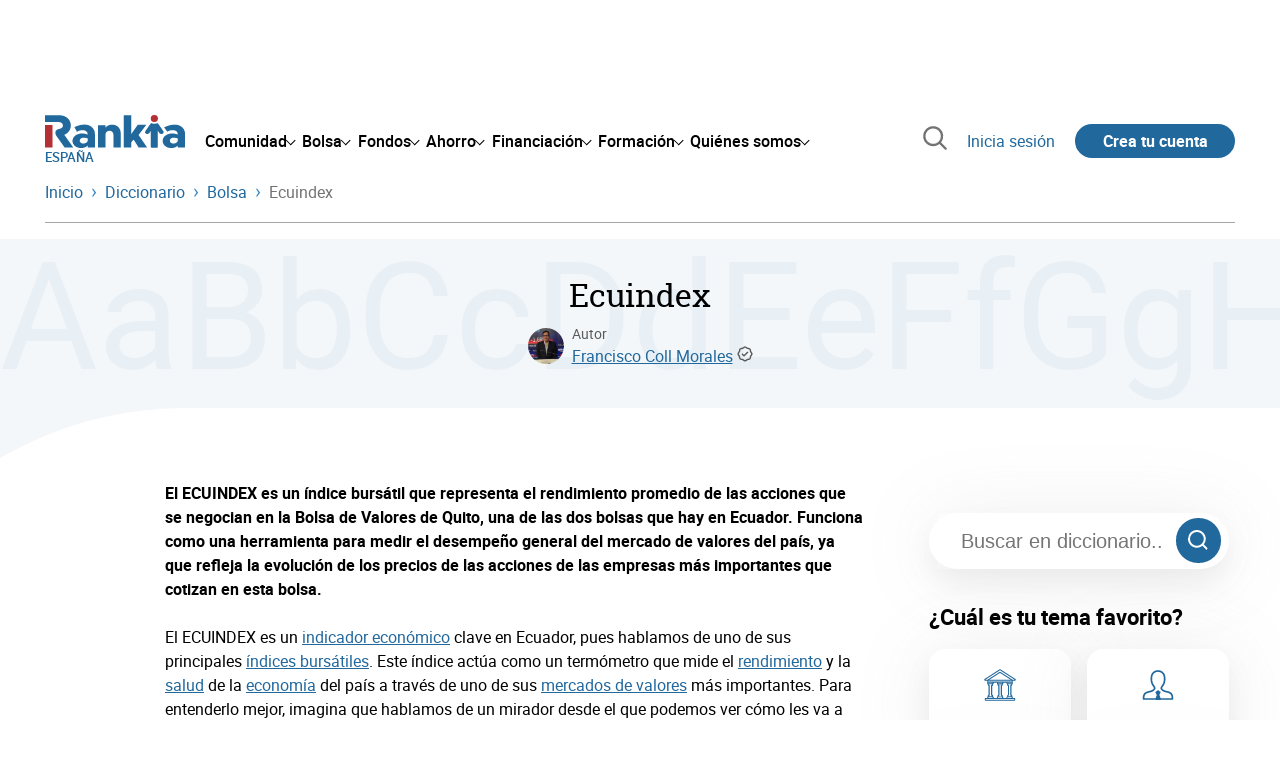

--- FILE ---
content_type: text/html; charset=utf-8
request_url: https://www.rankia.com/diccionario/bolsa/ecuindex
body_size: 39764
content:
<!DOCTYPE html>
<html lang='es-es' xml:lang='es-es' xmlns='http://www.w3.org/1999/xhtml'>
<head>
<link href='https://bam-cell.nr-data.net' rel='preconnect'>
<link href='https://d31dn7nfpuwjnm.cloudfront.net' rel='preconnect'>
<link href='https://www.google-analytics.com' rel='preconnect'>
<link href='https://www.googletagservices.com' rel='preconnect'>
<link href='https://www.googletagmanager.com' rel='preconnect'>
<link href='https://cdn.mxpnl.com' rel='preconnect'>
<link href='https://connect.facebook.net' rel='dns-prefetch'>
<link href='https://www.googleadservices.com' rel='dns-prefetch'>
<link href='https://googleads.g.doubleclick.net' rel='dns-prefetch'>
<script>
  function removeHubSpotCookies() {
    const didomi = Didomi?.getUserStatus();
  
    // Required purposes for HubSpot
    const requiredPurposes = [
      'create_ads_profile',
      'create_content_profile',
      'measure_content_performance',
      'improve_products',
      'cookies',
      'device_characteristics'
    ];
  
    // Check if HubSpot is explicitly denied or any required purpose is denied
    const hubspotDenied = didomi?.vendors?.consent?.disabled?.includes('c:hubspot');
    const anyRequiredPurposeDenied = requiredPurposes.some(purpose =>
      didomi?.purposes?.consent?.disabled?.includes(purpose)
    );
  
    if (hubspotDenied || anyRequiredPurposeDenied) {
      // Create a interval to check for HubSpot cookies
      const checkForCookies = setInterval(() => {
        const cookies = document.cookie.split(';');
        const hasHubspotCookies = cookies.some(cookie => {
          const cookieName = cookie.split('=')[0].trim();
          return cookieName.startsWith('__hs') || cookieName === 'hubspotutk';
        });
  
        if (hasHubspotCookies) {
            clearInterval(checkForCookies);
            cookies.forEach(cookie => {
              const cookieName = cookie.split('=')[0].trim();
              if (cookieName.startsWith('__hs') || cookieName === 'hubspotutk') {
                document.cookie = `${cookieName}=; expires=Thu, 01 Jan 1970 00:00:00 GMT; path=/; domain=.${window.location.hostname}`;
              }
            });
          }
        }, 1000);
  
      // Clear the interval after 10 seconds to prevent infinite checking
      setTimeout(() => clearInterval(checkForCookies), 10000);
    }
  }
  
  window.didomiOnReady = window.didomiOnReady || []
  window.didomiOnReady.push(function () {
    removeHubSpotCookies()
  })
</script>
<script type="text/javascript" id="hs-script-loader" async defer src="//js-eu1.hs-scripts.com/25090479.js"></script>
<meta content='width=device-width, initial-scale=1' name='viewport'>
<meta content='text/html; charset=utf-8' http-equiv='Content-Type'>
<script>
  window.dataLayer = window.dataLayer || [];
  function gtag() { window.dataLayer.push(arguments); }
</script>
<script>
  const isUserLoggedIn = () => document.cookie.split(';').some(cookie => cookie.trim().startsWith('token_autorizacion='))
  const noConsentConfig = 'didomiConfig=%7B%20%22notice%22%3A%20%7B%20%22enable%22%3A%20false%20%7D%20%7D'
  
  const namedPageShowListener = (event) => {
    if (event.persisted) {
      cookieWallHandler()
    }
  }
  
  const cookieWallHandler = () => {
    const userConsent = Didomi?.getUserStatus().purposes.consent.enabled
    const isUserLogged = isUserLoggedIn()
    const requiredPurposes = [
      'cookies',
      'create_ads_profile',
      'select_personalized_ads',
    ]
    const hasAllRequiredPurposes = requiredPurposes.every((purpose) => userConsent?.includes(purpose))
  
    if (hasAllRequiredPurposes || isUserLogged) {
      window.removeEventListener("pageshow", namedPageShowListener)
      return
    }
  
    Didomi.notice.show()
  }
  
  const loginUserFlow = () => {
    if (isUserLoggedIn()) {
      const disagreeButton = document.getElementById('didomi-notice-disagree-button')
      if (disagreeButton) {
        disagreeButton.innerText = 'Rechazar y navegar logueado'
      }
    } else {
      const container = document.querySelector('.didomi-popup-notice-text-container')
      if (container) {
        const textElement = document.createElement('div')
        const loginLink = document.createElement('a')
        const registerLink = document.createElement('a')
        const currentPath = window.location.pathname
        loginLink.href = `/login?destino_login=${encodeURIComponent(currentPath)}&${noConsentConfig}`
        loginLink.innerText = 'inicia sesión'
        registerLink.href = `/registro?destino_registro=${encodeURIComponent(currentPath)}&${noConsentConfig}`
        registerLink.innerText = 'crea tu cuenta'
  
        textElement.innerHTML = `Para navegar sin cookies gratis, por favor ${loginLink.outerHTML} o ${registerLink.outerHTML}.`
        textElement.style.cssText = 'margin-top: 1em; font-weight: bold;'
        container.appendChild(textElement)
      }
    }
  }
  
  window.didomiOnReady = window.didomiOnReady || []
  window.didomiEventListeners = window.didomiEventListeners || []
  window.didomiOnReady.push(function () {
    window.googletagInint()
    cookieWallHandler()
  })
  
  window.didomiEventListeners.push({
    event: 'notice.shown',
    listener: function (context) {
      setTimeout(() => {
        loginUserFlow()
      }, 0)
    }
  })
  
  window.didomiEventListeners.push({
    event: 'consent.changed',
    listener: function (context) {
      googletagInint()
      setTimeout(() => {
        cookieWallHandler()
      }, 100)
    }
  })
  
    window.didomiEventListeners.push({
    event: 'preferences.hidden',
    listener: function (context) {
      googletagInint()
      setTimeout(() => {
        cookieWallHandler()
      }, 100)
    }
  })
  
  window.didomiEventListeners.push({
    event: 'notice.clickdisagree',
    listener: function (context) {
      window.addEventListener("pageshow", namedPageShowListener)
      if (!isUserLoggedIn()) {
        window.location.href = 'https://www.paypal.com/ncp/payment/UMRJDRSHZZUVW'
      }
    }
  })
  
  // didomi sdk initialization
  window.gdprAppliesGlobally=false;(function(){function n(e){if(!window.frames[e]){if(document.body&&document.body.firstChild){var t=document.body;var r=document.createElement("iframe");r.style.display="none";r.name=e;r.title=e;t.insertBefore(r,t.firstChild)}else{setTimeout(function(){n(e)},5)}}}function e(r,a,o,c,s){function e(e,t,r,n){if(typeof r!=="function"){return}if(!window[a]){window[a]=[]}var i=false;if(s){i=s(e,n,r)}if(!i){window[a].push({command:e,version:t,callback:r,parameter:n})}}e.stub=true;e.stubVersion=2;function t(n){if(!window[r]||window[r].stub!==true){return}if(!n.data){return}var i=typeof n.data==="string";var e;try{e=i?JSON.parse(n.data):n.data}catch(t){return}if(e[o]){var a=e[o];window[r](a.command,a.version,function(e,t){var r={};r[c]={returnValue:e,success:t,callId:a.callId};n.source.postMessage(i?JSON.stringify(r):r,"*")},a.parameter)}}if(typeof window[r]!=="function"){window[r]=e;if(window.addEventListener){window.addEventListener("message",t,false)}else{window.attachEvent("onmessage",t)}}}e("__tcfapi","__tcfapiBuffer","__tcfapiCall","__tcfapiReturn");n("__tcfapiLocator");(function(e,t){var r=document.createElement("link");r.rel="preconnect";r.as="script";var n=document.createElement("link");n.rel="dns-prefetch";n.as="script";var i=document.createElement("link");i.rel="preload";i.as="script";var a=document.createElement("script");a.id="spcloader";a.type="text/javascript";a["async"]=true;a.charset="utf-8";var o="https://sdk.privacy-center.org/"+e+"/loader.js?target_type=notice&target="+t;if(window.didomiConfig&&window.didomiConfig.user){var c=window.didomiConfig.user;var s=c.country;var d=c.region;if(s){o=o+"&country="+s;if(d){o=o+"&region="+d}}}r.href="https://sdk.privacy-center.org/";n.href="https://sdk.privacy-center.org/";i.href=o;a.src=o;var f=document.getElementsByTagName("script")[0];f.parentNode.insertBefore(r,f);f.parentNode.insertBefore(n,f);f.parentNode.insertBefore(i,f);f.parentNode.insertBefore(a,f)})("fb520746-a337-4277-8027-e01e46070136","ERMCxjdm")})()
</script>

<script>
  (function(w,d,s,l,i){w[l]=w[l]||[];w[l].push({'gtm.start':
  new Date().getTime(),event:'gtm.js'});var f=d.getElementsByTagName(s)[0],
  j=d.createElement(s),dl=l!='dataLayer'?'&l='+l:'';j.async=true;j.src=
  'https://www.googletagmanager.com/gtm.js?id='+i+dl;f.parentNode.insertBefore(j,f);
  })(window,document,'script','dataLayer','GTM-NMV8ST5');
</script>
<script>
  window.dataLayer = window.dataLayer || []
  
  const areaSelectors = {"header":".rnk-Layout_MainHeader, .rnk-MainHeader","notifications":".rnk-Layout_NotificationsWrapper, .mobile-alerts","hero":".rnk-Hero, .rnk-Review_Header, .rnk-Hero-conversion","sidebar":".rnk-Layout_Sidebar-medium, .rnk-Layout_Sidebar-small","prefooter":".rnk-PreFooter","content":".rnk-Layout_Content, .rnk-Layout_Content-wide, .mobile-main","footer":".rnk-Footer","fixed-bottom":".rnk-FixedContainer"}
  const touchPoints = {"header":{"logo":".rnk-MainHeader_LogoWrapper","mega-menu":".rnk-MegaMenu_SectionsWrapper","sub-menu":".rnk-SectionNav","notification-bell":"notification-bell","search-preview":"#search-preview","profile-agent":"profile-agent"},"notifications":{"breadcrumbs":".breadcrumbs","disclamer":".rnk-Flash-disclaimer"},"hero":{"blog-author":".rnk-Blog_AuthorLink","blog-title":".rnk-Blog_Title","heading":".rnk-Hero_Heading","cta-button":".rnk-Hero_CtaWrapper .rnk-Button-cta, .rnk-Hero_CtaWrapper .rnk-Button-cta-orange","cta-dropdown-item":".rnk-Hero_CtaWrapper dropdown-item","sticky-title":".rnk-Hero_StickyTitleWrapper","navbar":".rnk-Hero_NavBar","review-header-cta":".rnk-Review_HeaderCta","metadata-item":".rnk-Metadata_Item"},"content":{"review-nav":".rnk-Review_Nav","post-footer":".rnk-BlogPost_Footer","post-related":".rnk-PostRelated"},"prefooter":{"blogs-list":".rnk-Home_BlogList","aviso-cfds":"#aviso-cfds"},"footer":{"social-network":".rnk-Footer_Social","navigation":".rnk-Footer_Copyright .rnk-Footer_Link"}}
  const bannerSlotNames = ["megabanner","megabanner-dos","megabanner-tres","megabanner-cuatro","megabanner-cinco","megabanner-bolsa","megabanner-fondos","megabanner-ahorro","megabanner-financiacion","sky-der","sky-izq","cintillo","boton","boton-dos","boton-tres","boton-cuatro","boton-cinco","boton-seis","robapaginas","robapaginas-dos","robapaginas-tres","robapaginas-cuatro","robapaginas-cinco","robapaginas-seis","robapaginas-300x250","robapaginas-300x600","robapaginas-300x90","robapaginas-dos-300x90","robapaginas-ahorro","robapaginas-bolsa","robapaginas-financiacion","robapaginas-fondos"]
  
  const bannerAreaSelectors = bannerSlotNames.reduce((accumulator, currentValue) => {
    accumulator[`banner-${currentValue}`] = `#${currentValue}-id`
    return accumulator
  }, {})
  
  const findParent = (target, object) => {
    for (const [identifier, selector] of Object.entries(object)) {
      if (target.closest(selector)) {
        return identifier;
      }
    }
    return 'no_especificado'
  }
  
  const findTrixAttachment = target => {
    const block = target.closest('action-text-attachment')
    const type = block?.attributes['content-type']?.value?.split('.')[2]
    if (type) return `widget_${type}`
    const presentation = block?.attributes['presentation']?.value
    if (presentation) return `widget_${presentation}`
    const userlink = block?.querySelector('a').href.includes('/usuarios/') ? 'userlink' : null
    if (userlink) return `widget_${userlink}`
    const wizard = target.closest('multistep-wizard')?.dataset?.captador
    if (wizard) return `asistente_${wizard}`
  
    return 'no_especificado'
  }
  
  const getAreaAndTouchpoint = target => {
    const area = findParent(target, areaSelectors)
    const touchPoint = findParent(target, bannerAreaSelectors)
  
    if (area === 'content') {
      const trixBlock = findTrixAttachment(target)
      if (trixBlock !== 'no_especificado') return [area, trixBlock]
    }
    if (touchPoint !== 'no_especificado') {
      return [area, touchPoint]
    } else if(area === 'sidebar') {
      return [area, target.closest('.rnk-SidebarBlock')?.id]
    } else if (area !== 'no_especificado' && area !== 'fixed-bottom') {
      return [area, findParent(target, touchPoints[area])]
    }
  
    return [area, touchPoint]
  }
  
  const getTextOrImg = node => {
    return node.innerText ? node.innerText.trim() : node.querySelector('img')?.outerHTML || 'no_especificado'
  }
  
  const getUrlData = href => {
    let url = ''
    let type = 'no_especificado'
    let id = 'no_especificado'
    let params = {}
  
    try {
      url = new URL(href)
    } catch(error) {
      return [type, id, params]
    }
  
    if (url.hostname === 'bit.ly') {
      type = 'Bitly'
    } else if (url.hostname === 'go.rankia.com') {
      type = 'JotURL'
    } else if ((url.hostname.includes('.rankia.') && url.pathname.startsWith('/redirections')) || url.hostname === 'red.rankia.com') {
      type = 'Nativo'
      if (url.search) {
        for ([key, value] of url.searchParams.entries()) { if (key.startsWith('cta')) params[key] = value }
      }
      if (url.hostname === 'red.rankia.com') {
        id = url.pathname.split('/').pop()
      }
    }
    if (type !== 'no_especificado') {
      id = url.pathname.split('/').pop()
    }
    return [type, id, params]
  }
  
  const getTargetData = (target, href = '') => {
    const url = href ? href : target.href
    const [redirectionType, redirectionId, params] = getUrlData(url)
    const [area, touchPoint] = getAreaAndTouchpoint(target)
    const isRedirection = redirectionType !== 'no_especificado'
    const options = {
      event: isRedirection ? 'redirectionClick' : 'linkClick',
      anchorContent: getTextOrImg(target),
      area: area,
      destinationURL: url,
      obfuscated: target.tagName !== 'A',
      redirectionType: redirectionType,
      redirectionId: redirectionId,
      touchPoint: touchPoint
    }
    return Object.assign(options, params)
  }
  
  window.setObfucatedDataToDatalayer = (target, url) => {
    window.dataLayer.push(getTargetData(target, url))
  }
  
  document.addEventListener('click', evt => {
    const clickedElement = evt.target
    const anchor = clickedElement.closest('A')
  
    if (anchor && (anchor.href.startsWith('https://') || anchor.href.startsWith('http://') || anchor.href.startsWith('/'))) {
      window.dataLayer.push(getTargetData(anchor));
    }
  }, true)
</script>


<title>Ecuindex ¿Qué es? Definición | Rankia</title>
<meta content='El ECUINDEX es un índice bursátil que representa el rendimiento promedio de las acciones que se negocian en la Bolsa de Valores de Quito.' name='description'>
<link href='https://www.rankia.com/diccionario/bolsa/ecuindex' rel='canonical'>
<meta name="csrf-param" content="authenticity_token" />
<meta name="csrf-token" content="sUj4K9I-SpJ8Rj0tUzmELyQiT7HK383Ab_1-6MbrKB2DWzA9cvhxxDDYzkf3kyzu0rDD7SetTQm5CxXQUOmMTw" />
<script type='application/ld+json'>
{
  "@context": "https://schema.org",
  "@type": "DefinedTerm",
  "@id": "/diccionario/bolsa/ecuindex",
  "name": "Ecuindex",
  "description": "El ECUINDEX es un índice bursátil que representa el rendimiento promedio de las acciones que se negocian en la Bolsa de Valores de Quito, una de las dos bolsas que hay en Ecuador. Funciona como una herramienta para medir el desempeño general del mercado de valores del país, ya que refleja la evolución de los precios de las acciones de las empresas más importantes que cotizan en esta bolsa.El ECUINDEX es un indicador económico clave en Ecuador, pues hablamos de uno de sus principales índices bursátiles. Este índice actúa como un termómetro que mide el rendimiento y la salud de la economía del país a través de uno de sus mercados de valores más importantes. Para entenderlo mejor, imagina que hablamos de un mirador desde el que podemos ver cómo les va a las empresas cotizadas más grandes y significativas de Ecuador y, por ende, obtener pistas sobre la dirección en la que se mueve la economía del país.El ECUINDEX es el índice bursátil de la Bolsa de Valores de Quito y uno de los principales índices bursátiles de EcuadorEste índice reúne a una selección de empresas, elegidas por su solidez, estabilidad y representatividad en el mercado ecuatoriano. Piensa en él como una especie de selección nacional de fútbol, donde cada jugador, o en este caso, cada empresa, ha sido seleccionada por su habilidad para representar un sector económico de Ecuador. El ECUINDEX incluye desde gigantes de la industria hasta compañías líderes en servicios, reflejando así un amplio espectro de la actividad económica.El funcionamiento del ECUINDEX es similar al de otros índices bursátiles alrededor del mundo. Se calcula basándose en el precio de las acciones de las empresas que lo componen, lo que significa que el índice sube o baja según el desempeño de estas compañías en la bolsa de valores. Es como si el índice contara la historia del día a día de estas empresas, y por extensión, de la economía ecuatoriana, a través de sus fluctuaciones.Una de las curiosidades del ECUINDEX es su capacidad para actuar como un referente para inversores tanto nacionales como internacionales. Al observar su comportamiento, los inversores pueden tomar decisiones de inversión más informadas sobre dónde colocar su dinero. Es como tener un mapa que muestra las áreas más vibrantes y prometedoras de la economía del país.Fachada del edificio de la Bolsa de Valores de Quito, sede del ECUINDEXOtra curiosidad importante que debemos mencionar es la existencia de dos bolsas de valores en Ecuador: la Bolsa de Valores de Guayaquil y la Bolsa de Valores de Quito. El ECUINDEX es el principal índice bursátil de la Bolsa de Valores de Quito, mientras que el índice bursátil de la Bolsa de Valores de Guayaquil es el BVG Index.Por último, el ECUINDEX no solo es un barómetro económico para Ecuador, sino que también juega un papel educativo, ayudando tanto a nuevos inversores como a los más experimentados a comprender mejor las dinámicas del mercado de valores ecuatoriano. Al seguir su evolución, se puede aprender sobre la importancia de la diversificación, el análisis del mercado y la paciencia en el mundo de la inversión. Origen e historia del ECUINDEX El ECUINDEX es una especie de faro que guía e ilumina el mercado de valores en Ecuador, ofreciendo una imagen clara de cómo se comportan las principales empresas dentro de este espacio económico. Este índice se ideó como una herramienta para dar a conocer de manera más efectiva el pulso económico del país, agrupando a las empresas más representativas y significativas según su valor en bolsa y su impacto en la economía nacional.La creación del ECUINDEX fue un hito importante para el mercado financiero ecuatoriano, marcando un antes y un después en la forma en que inversores, tanto locales como internacionales, perciben las oportunidades de inversión en Ecuador. La iniciativa surgió de la colaboración entre la bolsa de valores de Quito y expertos financieros, quienes vieron la necesidad de contar con un indicador que reflejara de forma precisa y concisa la salud y evolución del mercado accionario ecuatoriano.Informe de ECUINDEX elaborado por la Bolsa de Valores de QuitoDesde su lanzamiento, en el año 1993, el ECUINDEX ha sido administrado y operado por la bolsa de valores de Quito, entidad que se encarga de su mantenimiento, actualización y divulgación. La gestión del índice implica un seguimiento constante de las empresas que lo componen, asegurando que el índice siga siendo representativo del dinamismo y la diversidad del mercado ecuatoriano.La historia del ECUINDEX está llena de momentos clave que han demostrado su relevancia y utilidad para el mercado financiero. Con el paso de los años, ha servido como una brújula para los inversores, ayudándoles a tomar decisiones informadas basadas en el comportamiento colectivo de las empresas más importantes de Ecuador. Además, su evolución ha sido testigo del crecimiento económico del país, reflejando las altas y bajas, y los cambios significativos en el entorno empresarial ecuatoriano.Oficinas centrales de la Bolsa de Valores de Quito, en EcuadorCon el paso del tiempo, el índice ha ido evolucionando para adaptarse a las nuevas realidades del mercado, incluyendo ajustes en su metodología y composición para asegurar que siga siendo un reflejante fiel de la economía. Composición del ECUINDEX El ECUINDEX, como principal referente del mercado bursátil en la Bolsa de Valores de Quito, se configura como un espejo que refleja el desempeño y la fortaleza de las empresas más destacadas de Ecuador que cotizan en esta bolsa. Este índice se compone de una selección de empresas que no solo son líderes en sus respectivos sectores, sino que también muestran una sólida salud financiera, una notable liquidez en sus acciones y una contribución significativa a la economía del país.El índice está compuesto por una canasta de los diez emisores de acciones más representativos del último semestre.Opening bell en la Bolsa de Valores de Quito (Ecuador)Para ser parte de este selecto grupo, las empresas deben cumplir con una serie de criterios que garantizan su relevancia y representatividad en el mercado. Estos criterios incluyen, pero no se limitan a, el tamaño de la empresa medido por su capitalización bursátil, la liquidez de sus acciones, es decir, la facilidad con la que estas pueden ser compradas o vendidas sin afectar su precio, y su rentabilidad, que asegura que las compañías no solo sean grandes y líquidas, sino también rentables.El ECUINDEX se revisa periódicamente, habitualmente cada 6 meses, para asegurar que sigue siendo un reflejo fiel de la economía ecuatoriana. Esto implica que la composición del índice puede cambiar con el tiempo, incorporando nuevas empresas que cumplan con los criterios establecidos y excluyendo a aquellas que ya no los cumplen. Esta dinámica asegura que el índice se mantenga actualizado y relevante, proporcionando a los inversores una herramienta confiable para evaluar el estado general del mercado de valores en Ecuador.Banco Pichincha, uno de los bancos más grandes de Ecuador, es una empresa listada en el índice EcuindexPor último, la composición del ECUINDEX abarca un amplio espectro de sectores, desde la industria y la energía hasta los servicios financieros y de consumo, reflejando así la diversidad y riqueza de la economía del país. Esta diversidad sectorial no solo proporciona una visión global del rendimiento económico de Ecuador, sino que también ofrece a los inversores una oportunidad de diversificación, permitiéndoles invertir en un índice que abarca diferentes áreas de la economía.Algunas de las compañías listadas en el ECUINDEX son empresas muy conocidas en Ecuador, pudiendo destacar algunos nombres como Banco Pichincha o Banco de Desarrollo del Ecuador, entre otros.¿Cómo se eligen los valores del ECUINDEX? La selección de valores para el ECUINDEX sigue un proceso minucioso y metódico que asegura que el índice refleje de manera efectiva el dinamismo y la salud financiera del mercado ecuatoriano. Este proceso de elección se basa en varios pilares fundamentales que garantizan que solo las empresas más representativas y solventes formen parte del índice.En primer lugar, se considera la capitalización bursátil de las empresas, que es el valor total de todas las acciones que una compañía tiene en el mercado. Este criterio es crucial porque asegura que el índice esté compuesto por empresas de significativa importancia y tamaño dentro de la economía. La idea es que el ECUINDEX refleje el rendimiento de las empresas que realmente tienen un impacto en el mercado bursátil y en la economía nacional.Además, la liquidez de las acciones es otro factor determinante. Esto se refiere a la facilidad con la que se pueden comprar o vender las acciones de una empresa en el mercado sin afectar su precio. Una alta liquidez es sinónimo de un mercado activo, donde las acciones de la compañía se negocian frecuentemente. Este criterio asegura que el índice incluya empresas cuyas acciones no solo son valiosas, sino también accesibles para los inversores.Para medir la liquidez, la Bolsa de Valores de Quito tiene en cuenta el número de transacciones. El número de transacciones evidencia la liquidez y la actividad de mercado de las acciones de la compañía. Un volumen elevado de transacciones indica un interés constante y sostenido por parte de los inversores, así como una facilidad para comprar o vender acciones sin impactar significativamente en su precio. Esto es crucial para mantener un mercado dinámico y saludable, en el cual las acciones de las compañías listadas en el ECUINDEX sean atractivas tanto para inversores locales como internacionales, promoviendo así la inversión y el crecimiento económico.Por último, el monto efectivo negociado complementa a los criterios anteriores al proporcionar una medida concreta del capital movilizado a través de las acciones de la compañía en el mercado. Este criterio subraya la importancia de la participación activa y significativa de la empresa en el mercado bursátil, no solo en términos de cantidad, sino también en el valor de las transacciones realizadas. Cumplir con estos requisitos demuestra la robustez financiera de la compañía y su relevancia en el sector económico del país, lo cual es fundamental para ser parte del selecto grupo de empresas que conforman el ECUINDEX, y así ser reconocidas como líderes dentro del panorama financiero ecuatoriano.Adicionalmente, se pueden considerar criterios adicionales como la responsabilidad social corporativa, el impacto ambiental y el cumplimiento de normativas y gobernanza. Aunque estos factores pueden no ser tan cuantificables como la capitalización bursátil o la liquidez, son cada vez más importantes en la evaluación de las empresas y su idoneidad para ser incluidas en índices representativos como el ECUINDEX. Requisitos para que una empresa sea listada en el ECUINDEXPara que una compañía sea considerada para su inclusión en el ECUINDEX, debe cumplir con una serie de requisitos y criterios diseñados para asegurar que el índice refleje la calidad y la solidez del mercado ecuatoriano. Estos criterios no solo buscan empresas con una sólida capitalización bursátil y una buena liquidez de sus acciones, sino también aquellas que demuestren estabilidad financiera, un compromiso con prácticas éticas y de responsabilidad social, y una representación adecuada de la diversidad económica del país.Uno de los principales criterios es la capitalización de mercado, que debe ser significativa, reflejando empresas que tienen un impacto considerable en la economía. Además, se valora la liquidez de las acciones, es decir, la facilidad con la que se pueden comprar y vender en el mercado sin causar grandes fluctuaciones en el precio, lo que indica un interés constante y una confianza por parte de los inversores.Sala de negociación de la Bolsa de Valores de QuitoEl número de transacciones es otro criterio importante, ya que indica la liquidez de las acciones de una compañía en el mercado. Una alta frecuencia de transacciones sugiere que las acciones son atractivas para los inversores, facilitando la compra y venta sin afectar significativamente el precio de la acción. Esto es crucial para los inversores que buscan flexibilidad y la capacidad de reaccionar rápidamente a los cambios del mercado. Además, el monto efectivo negociado durante el semestre refleja el interés y la confianza del mercado en la compañía, así como su relevancia en la economía local. Este factor asegura que solo las empresas con una sólida presencia y actividad en el mercado formen parte del ECUINDEX.Además de estos criterios, las empresas deben cumplir con todas las regulaciones y normativas del mercado de valores ecuatoriano, incluyendo la transparencia en la divulgación de información financiera y el cumplimiento de las normas de gobernanza corporativa. Esto incluye la presentación oportuna de reportes financieros, la realización de asambleas generales de accionistas y el mantenimiento de estándares éticos en la gestión empresarial.Por último, también se consideran aspectos como las prácticas de sostenibilidad y responsabilidad social corporativa (RSC). Las empresas que demuestran un compromiso con el medio ambiente, la sociedad y la gobernanza (ESG) pueden ser vistas favorablemente, reflejando la creciente importancia de estas prácticas en la evaluación de las empresas modernas.¿Cómo se calcula el ECUINDEX?  El cálculo del ECUINDEX, como sucede con otros índices bursátiles, se realiza mediante un proceso que pondera el valor de las acciones de las empresas que lo componen, reflejando así la salud general del mercado de valores de Ecuador. Este número, que obtenemos al finalizar el cálculo, nos da una idea del desempeño global de las empresas más representativas del país, actuando como un termómetro de la economía.Para entenderlo mejor, imagina que cada empresa dentro del ECUINDEX es como un jugador en un equipo; el rendimiento de cada jugador afecta el resultado final del equipo. Si la mayoría de los jugadores (empresas) lo hacen bien, el equipo (el índice) aumenta su puntuación, indicando un mercado en buena forma. Por otro lado, si muchos jugadores tienen un mal día, el equipo no rendirá tan bien, y el índice bajará, mostrando posibles preocupaciones en el mercado.Este número final que se obtiene, que sube y baja en base al rendimiento de las empresas, ayuda a inversores y analistas a entender cómo se está moviendo el mercado sin necesidad de mirar cada empresa individualmente. Es una forma rápida y eficiente de captar el pulso económico del país, permitiendo tomar decisiones informadas sobre dónde y cuándo invertir.El cálculo específico puede involucrar fórmulas que ajustan la capitalización de mercado de las empresas por su liquidez o por otros factores, pero la idea central es esa: el ECUINDEX suma y promedia el valor de sus empresas componentes de manera que refleje de manera fiable el estado general del mercado de valores ecuatoriano.Otros indices bursátiles latinoamericanosSi te interesan los índices bursátiles, te dejo una selección de índices bursátiles latinoamericanos que puede ser de tu interés: Argentina: MervalBrasil: BovespaChile: IPSAColombia: COLCAPCosta Rica: Índice Accionario de Costa Rica (IACR)Ecuador: ECUINDEXEcuador: BVG IndexMéxico: IPC MéxicoMéxico: FTSE BIVAPerú: S&P BVL PerúVenezuela: IBC IndexEl Salvador: IBESUruguay: BVM Globales USDRepública Dominicana: GOBIXDRPanamá: LatinexGuatemala: IGBCHonduras: BOLSANicaragua: INDE",
  "inDefinedTermSet": "https://www.rankia.com/diccionario/Bolsa"
}

</script>

<script type="application/ld+json">{"@context":"https://schema.org","@type":"BlogPosting","headline":"Ecuindex","image":["https://www.rankia.com/images/rankia_logo.png"],"datePublished":"2024-03-01T04:22:36+01:00","dateModified":"2024-03-01T04:22:36+01:00","author":{"@type":"Person","url":"https://www.rankia.com/colaboradores/francisco-coll-morales","name":"Francisco Coll Morales"},"publisher":{"@type":"Organization","name":"Rankia","url":"https://www.rankia.com","logo":{"@type":"ImageObject","width":300,"height":73,"url":"https://www.rankia.com/assets/rankia_logo-2c2419e2389f406983884453d7972e9ad481ae78835d2226499d9b863815a1b9.svg"},"brand":"Rankia","publishingPrinciples":"https://www.rankia.com/politica-editorial","sameAs":["https://www.youtube.com/channel/UC71VTsUKOsh6QEGnzaa2KuQ","https://www.instagram.com/rankiacom","https://www.tiktok.com/@rankiacom","https://www.facebook.com/RankiaES","https://x.com/Rankia","https://www.linkedin.com/company/rankia/","https://whatsapp.com/channel/0029VaEQjwn9xVJgIcD9k72c"]},"description":"El ECUINDEX es un índice bursátil que representa el rendimiento promedio de las acciones que se negocian en la Bolsa de Valores de Quito.","mainEntityOfPage":{"@type":"WebPage","@id":"https://www.rankia.com/diccionario/bolsa/ecuindex","url":"https://www.rankia.com/diccionario/bolsa/ecuindex"}}</script>

<link rel="preload" href="/assets/roboto-regular-870ef492e002e33a3aa893966cd38dd6d6d80c1beb1d7251d8b8e5f23631c9c4.woff2" as="font" type="font/woff2" crossorigin="anonymous">
<link rel="preload" href="/assets/roboto-italic-98402cf565e09a54bf66b59506b72c155fc5baf3e9259e3c7c7c2a611bb0428b.woff2" as="font" type="font/woff2" crossorigin="anonymous">
<link rel="preload" href="/assets/roboto-medium-50d7a83d9c3500e30463a029d9987a88de206c7dcbbec0830ac1bc92e9a465b1.woff2" as="font" type="font/woff2" crossorigin="anonymous">
<link rel="preload" href="/assets/roboto-bold-e280d11c13e4712c1508a9b5770d89c04259e3be10a572677206348cfae019cd.woff2" as="font" type="font/woff2" crossorigin="anonymous">
<link rel="preload" href="/assets/roboto-slab-118eddb9cdbe3f35ad704abb80c7a1700c4ce9e7be1a9c454eea771cc83d60fa.woff2" as="font" type="font/woff2" crossorigin="anonymous">
<link rel="preload" href="/assets/fonts-fc7a360167c6aa29234e02e2b9e2c9c3293cd59d11e285672456206cd527315e.css" as="style" type="text/css">
<link rel="stylesheet" href="/assets/fonts-fc7a360167c6aa29234e02e2b9e2c9c3293cd59d11e285672456206cd527315e.css" media="all" data-turbo-track="reload" />
<link rel="stylesheet" href="/assets/application-0add302ddb4325b896392bc9a40eeec26c54c468b81b314cae8bccffc23df8f7.css" media="all" data-turbo-track="reload" />



<link rel="icon" type="image/x-icon" href="/assets/favicon/favicon-4074964808af5e191fa99f1cdaf09fda63446d8d740b00d89bec21864637541d.ico" />
<link rel="apple-touch-icon" type="image/png" href="/assets/favicon/apple-touch-icon-c91689e8977312556edff16f659a29393c4a11f74685f99c1ca02b6fc7b6a44e.png" sizes="180x180" />
<link rel="icon" type="image/png" href="/assets/favicon/favicon-32x32-0c83aec75b6a53e74ccb7cac04b32a249ce1b17ec94e9f8b9367bc4890625e02.png" sizes="32x32" />
<link rel="icon" type="image/png" href="/assets/favicon/favicon-16x16-619944f642b65e4b8751c62b455133a3c61e08bbd99d7bb7f9ea2838a396385e.png" sizes="16x16" />
<link rel="mask-icon" type="image/x-icon" href="/assets/favicon/safari-pinned-tab-b8f7d03f88f89437790c2bf7a4215f588e0e4930b5b98848dc4e56409e88a75a.svg" color="#21689d" />
<meta content='#ffffff' name='msapplication-TileColor'>
<meta content='#ffffff' name='theme-color'>
<link href='https://www.rankia.com/titulares/feed.rss' rel='alternate' title='Rankia - Titulares' type='application/rss+xml'>

<script src="/assets/application-683251982bc5539bd3612959c81d060e9cba0b5a4d51142792e5d0d8f845cee1.js" defer="defer" data-turbo-track="reload"></script>
<script src="/packs/js/popbox-bf87270fa0194f10379e.js" defer="defer" data-turbo-track="reload"></script>
<script src="/packs/js/basic-components-91633892417f48e888dc.js" defer="defer" data-turbo-track="reload"></script>
<script src="/packs/js/notificaciones-a96d492426ab506d8c59.js" defer="defer" data-turbo-track="reload"></script>
<script src="/packs/js/search-3ac3b5827d67c7f31427.js" defer="defer" data-turbo-track="reload"></script>
<script src="/packs/js/megamenu-ca3da5db522ab843b6f5.js" defer="defer" data-turbo-track="reload"></script>
<script src="/packs/js/o9n-5b6de735dd39d57f4806.js" defer="defer" data-turbo-track="reload"></script>
<script src="/packs/js/hotwired-137a2790c847b6ca9c0c.js" defer="defer" data-turbo-track="reload"></script>
<script src="https://securepubads.g.doubleclick.net/tag/js/gpt.js" async="async"></script>
<script>
  window.googletag = window.googletag || {cmd: []}
  
  window.isDlBannerAllows = () => {
    if (false) return true
  
    return !!dataLayer?.find(item => item[0] === 'consent' && item[2].ad_storage === 'granted')
  }
  
  window.getDlfield = (fieldName) => {
    // find the last object with 'event' field equals to 'pageView'
    const lastPageViewObject = dataLayer?.slice().reverse().find(item => item['event'] === 'page_view')
    return lastPageViewObject?.[fieldName]
  }
  
  window.initGtagSlot = (slotId, slotName, sizes) => {
    const slot = googletag.pubads().getSlots().find(slot => slot.getSlotElementId() === slotId)
    if (slot) {
      return googletag.pubads().refresh([slot])
    }
    return googletag.defineSlot('1006594/rankia', sizes, slotId).setTargeting('pos', [slotName]).addService(googletag.pubads())
  }
  
  window.displayGtagSlot = (slotId) => {
    googletag.cmd.push(function() {
      const slot = googletag.pubads().getSlots().find(slot => slot.getSlotElementId() === slotId)
      if (slot) {
        return googletag.display(slot);
      }
      const thisSlot = allSlots?.find(item => item[0] === slotId)
      if (thisSlot) {
        const [_, slotName, sizes] = thisSlot
        googletag.defineSlot('1006594/rankia', sizes, slotId).setTargeting('pos', [slotName]).addService(googletag.pubads())
        return googletag.display(slotId);
      }
    })
  }
  
  window.displayAllGtagSlots = () => {
    googletag.pubads().getSlots().forEach(slot => googletag.display(slot.getSlotElementId()))
  }
</script>
<script>
  const allSlots = [
    ['megabanner-id', 'megabanner', [[970, 90], [728, 90]]],
    ['megabanner-dos-id', 'megabanner_dos', [[970, 90], [728, 90]]],
    ['sky-izq-id', 'sky_izq', [[160, 600], [120, 600]]],
    ['sky-der-id', 'sky_der', [[160, 600], [120, 600]]],
  ]
  
  window.addSlots = (slots) => {
    if (allSlots.find(item => item[0] === slots[0])) return
  
    allSlots.push(slots)
  }
  
  window.googletagInint = () => {
    if (isDlBannerAllows()) {
  
      googletag.cmd.push(function() {
        allSlots.forEach(item => {
          return initGtagSlot(...item)
        })
  
        googletag.pubads()
          .setTargeting('perfil', [getDlfield('buyer_profile')])
          .setTargeting('etiqueta', [getDlfield('tag_main')])
          .setTargeting('blog', [getDlfield('blog')])
          .setTargeting('pageID', [getDlfield('page_id')])
  
        googletag.pubads().collapseEmptyDivs()
        googletag.pubads().enableSingleRequest()
        googletag.pubads().setCentering(true)
        googletag.enableServices()
        googletag.pubads().getSlots().forEach(slot => {
          googletag.pubads().refresh([slot])
        })
      })
    }
  }
  
  document.addEventListener('turbo:load', googletagInint)
</script>


<script>
  window.addEventListener('load', function () {
    loadBanners()
  })
  document.addEventListener('turbo:frame-load', function () {
    googletag.cmd.push(function() {
      googletag.destroySlots()
      loadBanners()
    })
  })
  
  document.addEventListener('load-awesomplete-css', function () {
    const awesompleteCss = document.createElement('link')
    awesompleteCss.rel = 'stylesheet'
    awesompleteCss.media = 'screen'
    awesompleteCss.href = '/assets/awesomplete.min-489369b2d6ba80968c22f8c6733a4ba8bc983d6b067823a602c4bebc85924400.css'
    document.head.appendChild(awesompleteCss)
  })
  
  document.addEventListener('DOMContentLoaded', function () {
    window.googletag = window.googletag || {cmd: []}
    googletag.cmd.push(function() {
      const SECONDS_TO_WAIT_AFTER_VIEWABILITY = 30
      const SECONDS_TO_WAIT_AFTER_VIEWABILITY_LATAM = 15
      const isLatam = false
      const bannerTimeout = isLatam ? SECONDS_TO_WAIT_AFTER_VIEWABILITY_LATAM : SECONDS_TO_WAIT_AFTER_VIEWABILITY
  
      googletag.pubads().addEventListener('impressionViewable', function(event) {
        let slot = event.slot
        setTimeout(function() {
            googletag.pubads().refresh([slot])
          },
          bannerTimeout * 1000
        )
      })
    })
  })
</script>

</head>
<body>
<turbo-frame data-turbo-action='advance' id='content'>

<script type='application/javascript'>
document.addEventListener('turbo:frame-render', function () {
  document.title = 'Ecuindex ¿Qué es? Definición | Rankia'

  let metaDescription = 'El ECUINDEX es un índice bursátil que representa el rendimiento promedio de las acciones que se negocian en la Bolsa de Valores de Quito.'

  let metaDate = ''

  if (document.querySelector('meta[name="description"]') === null) {
    createElementAndAddIt('description', metaDescription)
  }
  else {
    document.querySelector('meta[name="description"]').setAttribute('content', metaDescription)
  }

  if(metaDate !== 0) {
    if (document.querySelector('meta[name="date"]') === null) {
      createElementAndAddIt('date', metaDate)
    } else {
      document.querySelector('meta[name="date"]').setAttribute('content', metaDate)
    }
  }
})

function createElementAndAddIt(name, content) {
  let element = document.createElement('meta')
  element.name = name
  element.setAttribute('content', content)

  document.querySelector('title').insertAdjacentElement('afterend',element);
}

</script>

<div class='nojs rnk-Page seccion-diccionario otros' data-layout='application' id='layout-block'>
<link rel="stylesheet" href="/assets/standalone/pages/diccionario-0b912ee9165bdd82f1f0fc5af2a2d2b8b8222d020580f5a9c2a42ebd7404cb52.css" media="all" data-turbo-track="reload" />



<!-- Google Tag Manager (noscript) -->
<noscript>
<iframe height='0' src='https://www.googletagmanager.com/ns.html?id=GTM-NMV8ST5' style='display:none;visibility:hidden' width='0'></iframe>
</noscript>
<!-- End Google Tag Manager (noscript) -->


<div class='rnk-Layout'>
<div class='rnk-Layout_MainWrapper'>
<div class='rnk-Layout_Main rnk-Layout-content-unboxed'>
<div class='rnk-Layout_MainHeader'>
<div class="bnr-Bloque-superior"><div id="megabanner-id" style="width: 970px; height: 90px;"><script>displayGtagSlot('megabanner-id')</script></div></div>
<header class='rnk-MainHeader' data-action='resize@window-&gt;megamenu#closeMenu
                      click@window-&gt;megamenu#closeMenuClickingOutside' data-controller='megamenu'>
<input class='hidden' data-action='change-&gt;megamenu#positionMenu' data-megamenu-target='burger' id='open-menu' type='checkbox'>
<div class='rnk-MainSiteNav rnk-flex rnk-flex-justify-between rnk-flex-align-center'>
<div class='rnk-MainLinks rnk-flex rnk-flex-align-center'>
<div class='rnk-MainMenuToggle'>
<label for='open-menu' id='open-menu-label'></label>
</div>
<div class='rnk-MainHeader_LogoWrapper'>
<a data-turbo="true" data-turbo-frame="content" href="/"><img alt="Rankia" class="rnk-MainHeader_Logo" width="99" height="24" src="/assets/rankia_logo-2c2419e2389f406983884453d7972e9ad481ae78835d2226499d9b863815a1b9.svg" /></a>
<span class='rnk-MainHeader_LogoText'>España</span>
</div>
<nav aria-label='Barra de navegación principal' class='rnk-MegaMenu rnk-MegaMenu-seo' role='menubar'>
<div class='rnk-MegaMenu_Main' data-megamenu-target='mainNav'>
<div class='rnk-MegaMenu_MainItem'>
<button aria-haspopup='true' class='rnk-Button-reset rnk-MegaMenu_Item rnk-MegaMenu_Item-toggler-main rnk-MegaMenu_Item-toggler-main-arrow' data-action='click-&gt;megamenu#togglerMainNavClick' data-gap='comunidad' data-megamenu-target='togglerMainNav' data-title='comunidad' id='megamenu-comunidad-toggler' role='menuitem'>
<span>Comunidad</span>
</button>
</div>
<div class='rnk-MegaMenu_MainItem'>
<button aria-haspopup='true' class='rnk-Button-reset rnk-MegaMenu_Item rnk-MegaMenu_Item-toggler-main rnk-MegaMenu_Item-toggler-main-arrow' data-action='click-&gt;megamenu#togglerMainNavClick' data-gap='bolsa' data-megamenu-target='togglerMainNav' data-title='bolsa' id='megamenu-bolsa-toggler' role='menuitem'>
<span>Bolsa</span>
</button>
</div>
<div class='rnk-MegaMenu_MainItem'>
<button aria-haspopup='true' class='rnk-Button-reset rnk-MegaMenu_Item rnk-MegaMenu_Item-toggler-main rnk-MegaMenu_Item-toggler-main-arrow' data-action='click-&gt;megamenu#togglerMainNavClick' data-gap='fondos' data-megamenu-target='togglerMainNav' data-title='fondos' id='megamenu-fondos-toggler' role='menuitem'>
<span>Fondos</span>
</button>
</div>
<div class='rnk-MegaMenu_MainItem'>
<button aria-haspopup='true' class='rnk-Button-reset rnk-MegaMenu_Item rnk-MegaMenu_Item-toggler-main rnk-MegaMenu_Item-toggler-main-arrow' data-action='click-&gt;megamenu#togglerMainNavClick' data-gap='ahorro' data-megamenu-target='togglerMainNav' data-title='ahorro' id='megamenu-ahorro-toggler' role='menuitem'>
<span>Ahorro</span>
</button>
</div>
<div class='rnk-MegaMenu_MainItem'>
<button aria-haspopup='true' class='rnk-Button-reset rnk-MegaMenu_Item rnk-MegaMenu_Item-toggler-main rnk-MegaMenu_Item-toggler-main-arrow' data-action='click-&gt;megamenu#togglerMainNavClick' data-gap='financiacion' data-megamenu-target='togglerMainNav' data-title='financiacion' id='megamenu-financiacion-toggler' role='menuitem'>
<span>Financiación</span>
</button>
</div>
<div class='rnk-MegaMenu_MainItem'>
<button aria-haspopup='true' class='rnk-Button-reset rnk-MegaMenu_Item rnk-MegaMenu_Item-toggler-main rnk-MegaMenu_Item-toggler-main-arrow' data-action='click-&gt;megamenu#togglerMainNavClick' data-gap='formacion' data-megamenu-target='togglerMainNav' data-title='formacion' id='megamenu-formacion-toggler' role='menuitem'>
<span>Formación</span>
</button>
</div>
<div class='rnk-MegaMenu_MainItem'>
<button aria-haspopup='true' class='rnk-Button-reset rnk-MegaMenu_Item rnk-MegaMenu_Item-toggler-main rnk-MegaMenu_Item-toggler-main-arrow' data-action='click-&gt;megamenu#togglerMainNavClick' data-gap='quienes_somos' data-megamenu-target='togglerMainNav' data-title='quienes-somos' id='megamenu-quienes-somos-toggler' role='menuitem'>
<span>Quiénes somos</span>
</button>
</div>
</div>
</nav>

</div>
<div class='rnk-MainTools rnk-flex rnk-flex-align-center'>
<div class='rnk-Elastic' data-controller='search-preview' id='search-preview'>
<button class='rnk-Elastic_IconLupa' data-action='search-preview#show' title='Buscar en Rankia'>
<span class="rnk-svg-icon-pseudo rnk-Elastic_Icon rnk-text-color-grey-darker" style="--icon-url: url(/assets/icons/icon-search-grey-7cef8b165cec2020f15f7e12a2144972fcd3661f8a2919982389f198c14ccd81.svg); --icon-size: 1em"></span>
</button>
<div class='rnk-Elastic_Search' data-action='resize@window-&gt;search-preview#resize tab-click-&gt;search-preview#tabClick' data-search-preview-target='search'>
<div class='rnk-Elastic_SearchFormWrapper'>
<form data-search-preview-target="form" data-action="submit-&gt;search-preview#submit" class="rnk-Elastic_SearchForm" action="/buscador" accept-charset="UTF-8" method="get"><input data-search-preview-target='selectedCategory' name='categoria' type='hidden'>
<div class='rnk-Elastic_SearchBoxWrapper rnk-flex rnk-width-wide rnk-flex-align-center rnk-flex-justify-between'>
<input type="search" name="q" id="q" placeholder="Busca en Rankia..." class="rnk-Elastic_SearchBox" data-search-preview-target="q" data-action="input-&gt;search-preview#input" autocomplete="off" />
<div class='rnk-flex relative'>
<input type="image" src="https://www.rankia.com/assets/icons/search-primary-f6586de80998c67a47f90feae8f5ce3d95d17fc8891b60086b91c8c55a9c4768.svg" class="rnk-Elastic_SearchSubmit" alt="Buscar en Rankia" data-search-preview-target="submit" />
<div class='rnk-Elastic_SearchLoading invisible' data-search-preview-target='loading'>
<img class="rnk-Elastic_SearchLoadingIcon" loading="lazy" src="https://www.rankia.com/assets/icons/loading-009a44d6cde9bc6fadfc0f92e8dac6e0007806bb641003c597fe47e4ad0b36b7.svg" />
</div>
</div>
</div>
</form><div class='rnk-ComponentTabs hidden' data-action='resize@window-&gt;search-tabs#resize' data-controller='search-tabs' data-search-preview-target='searchTabs'>
<button class='rnk-Button rnk-ComponentTabsNav rnk-ComponentTabsNav-left' data-action='search-tabs#arrowLeftClick' data-search-tabs-target='arrowLeft' type='button'>
<span class="rnk-svg-icon-pseudo svg-icon-rotate-180 rnk-ComponentTabsNavIcon" style="--icon-url: url(/assets/icons/caret-outline-af0c968e9f35ed8cb36d9c6c266be072265fd720299ea91c640ba5093f3e8f2f.svg); --icon-size: .75em"></span>
</button>
<div class='rnk-ComponentTabsViewport' data-action='scroll-&gt;search-tabs#viewportScroll' data-search-tabs-target='viewport'>
<div aria-label='Navegación en pestañas' class='rnk-ComponentTabsList' data-action='transitionend-&gt;search-tabs#transitionEnd' data-search-tabs-target='bar' role='tablist'>
<div aria-selected='true' class='rnk-ComponentTabsItem' data-action='click-&gt;search-tabs#tabClick' data-category='todo' data-search-tabs-target='tab' role='tab'>
Todo
</div>
<div aria-selected='false' class='rnk-ComponentTabsItem' data-action='click-&gt;search-tabs#tabClick' data-category='foros' data-search-tabs-target='tab' role='tab'>
Foros
</div>
<div aria-selected='false' class='rnk-ComponentTabsItem' data-action='click-&gt;search-tabs#tabClick' data-category='blogs' data-search-tabs-target='tab' role='tab'>
Blogs
</div>
<div aria-selected='false' class='rnk-ComponentTabsItem' data-action='click-&gt;search-tabs#tabClick' data-category='entidades' data-search-tabs-target='tab' role='tab'>
Entidades
</div>
<div aria-selected='false' class='rnk-ComponentTabsItem' data-action='click-&gt;search-tabs#tabClick' data-category='productos' data-search-tabs-target='tab' role='tab'>
Productos
</div>
<div aria-selected='false' class='rnk-ComponentTabsItem' data-action='click-&gt;search-tabs#tabClick' data-category='expertos' data-search-tabs-target='tab' role='tab'>
Expertos
</div>
<div aria-selected='false' class='rnk-ComponentTabsItem' data-action='click-&gt;search-tabs#tabClick' data-category='usuarios' data-search-tabs-target='tab' role='tab'>
Usuarios
</div>
<div aria-selected='false' class='rnk-ComponentTabsItem' data-action='click-&gt;search-tabs#tabClick' data-category='formacion' data-search-tabs-target='tab' role='tab'>
Formación
</div>
<div aria-selected='false' class='rnk-ComponentTabsItem' data-action='click-&gt;search-tabs#tabClick' data-category='videos' data-search-tabs-target='tab' role='tab'>
Vídeos
</div>
</div>
<div class='rnk-ComponentTabsIndicator' data-search-tabs-target='indicator'></div>
</div>
<button class='rnk-Button rnk-ComponentTabsNav rnk-ComponentTabsNav-right' data-action='search-tabs#arrowRightClick' data-search-tabs-target='arrowRight' type='button'>
<span class="rnk-svg-icon-pseudo rnk-ComponentTabsNavIcon" style="--icon-url: url(/assets/icons/caret-outline-af0c968e9f35ed8cb36d9c6c266be072265fd720299ea91c640ba5093f3e8f2f.svg); --icon-size: .75em"></span>
</button>
</div>

</div>
<div class='rnk-Elastic_SearchPopular rnk-display-none-mobile' data-search-preview-target='popularSearch'></div>
<div class='rnk-Elastic_Preview rnk-Elastic_Preview-collapsed' data-search-preview-target='preview'></div>
</div>
</div>

<div class='rnk-MainAccess rnk-MainAccess_Links'>
<form class="rnk-inline" method="post" action="/login?destino_login=%2Fdiccionario%2Fbolsa%2Fecuindex"><button class="rnk-Button-reset rnk-MainAccess_Link" type="submit">Inicia sesión</button><input type="hidden" name="authenticity_token" value="wnaMMdnjL0Wh8Xo1QItkhZLuHlLs_y4DGjEJ-BP6xcI9Jt231oGftu4k_HYxTKCjjpfhGP2-nTGBqxlMmS1wiQ" autocomplete="off" /></form>
<form class="rnk-inline" method="post" action="/registrame"><button title="Regístrate en Rankia" class="rnk-Button-primary rnk-Button-small rnk-Button-pill rnk-margin-left-medium rnk-MainAccess_Link-register" type="submit">Crea tu cuenta
</button><input type="hidden" name="authenticity_token" value="CjJUvO8CY_5J9qBeBy57Y7fTVbB1LKo9mr5EozSF-I7SD6jrEFbuZy4VTVats4cDA7ES1JrxEowCPf5lYv4nTw" autocomplete="off" /></form></div>
<div class='rnk-MainAccess'>
<div class='rnk-Button-primary rnk-Button-small rnk-Button-pill rnk-MainAccess_Access' onclick='popupAcceder()'>
<svg xmlns="http://www.w3.org/2000/svg" class="svg-icon-user-white" viewBox="0 0 512 512" width="1.2em" height="1.2em">
  <path fill="#fff" d="M255,252.76a91.69,91.69,0,1,0-91.68-91.68A91.68,91.68,0,0,0,255,252.76Zm153.81,77.73c-39.76-24.07-98.93-39.62-150.75-39.62-53.67,0-114.56,16.07-155.13,40.93a35.91,35.91,0,0,0-17,30.48v.16l1,66.61a13.78,13.78,0,0,0,13.8,13.56H412.23A13.77,13.77,0,0,0,426,428.86V361.05A35.9,35.9,0,0,0,408.85,330.49Z"></path>
</svg>
<span>Acceder</span>
</div>
</div>


</div>
</div>
<nav aria-label='Navegación principal' class='rnk-MegaMenu_SectionsWrapper rnk-MegaMenu-seo' data-megamenu-target='wrapper'>
<div class='rnk-MegaMenu_Section rnk-MegaMenu_Section-has-3-columns' data-megamenu-target='section' id='megamenu-comunidad' role='menu'>
<div class='rnk-MegaMenu_SectionColumn rnk-MegaMenu_SectionColumn-intro'>
<b class='h3'>Participa en la comunidad financiera de habla hispana con más de un millón de usuarios registrados.</b>
</div>

<div class='rnk-MegaMenu_SectionColumn'>
<div class='rnk-MegaMenu_SectionItem'>
<div aria-haspopup='true' class='rnk-MegaMenu_Item-toggler rnk-MegaMenu_Item' onclick='this.parentElement.toggleAttribute(&quot;open&quot;)' role='menuitem'>
<a role="menuitem" class="rnk-MegaMenu_Item-toggler-item" data-turbo="true" data-turbo-frame="content" href="/foros">Foros</a>
</div>
</div>
<div class='rnk-MegaMenu_SectionItem'>
<div aria-haspopup='true' class='rnk-MegaMenu_Item-toggler rnk-MegaMenu_Item' onclick='this.parentElement.toggleAttribute(&quot;open&quot;)' role='menuitem'>
<a role="menuitem" class="rnk-MegaMenu_Item-toggler-item" data-turbo="true" data-turbo-frame="content" href="/blogs">Blogs</a>
</div>
</div>
<div class='rnk-MegaMenu_SectionItem'>
<div aria-haspopup='true' class='rnk-MegaMenu_Item-toggler rnk-MegaMenu_Item' onclick='this.parentElement.toggleAttribute(&quot;open&quot;)' role='menuitem'>
<span role="menuitem" class="rnk-MegaMenu_Item-toggler-item" data-turbo="true" data-turbo-frame="content" data-reduce="==wb55WYvcmbptmb" data-reuse="hJ3Lz9WayFWdzV3L" data-recycle="" data-la1314="true">Ranking de usuarios</span>
</div>
</div>
<div class='rnk-MegaMenu_SectionItem'>
<div aria-haspopup='true' class='rnk-MegaMenu_Item-toggler rnk-MegaMenu_Item' onclick='this.parentElement.toggleAttribute(&quot;open&quot;)' role='menuitem'>
<a role="menuitem" class="rnk-MegaMenu_Item-toggler-item" data-turbo="true" data-turbo-frame="content" href="/lo-ultimo">Lo último publicado</a>
</div>
</div>
</div>

<a role="menuitem" class="rnk-MegaMenu_SectionColumn rnk-MegaMenu_SectionColumn-promo" href="https://myportfolio.rankia.com/" rel="nofollow"><div class='rnk-MegaMenu_SectionColumn-promoContent'>
<div class='rnk-MegaMenu_SectionColumn-promoBadge'>
Nueva herramienta de simulación de carteras
</div>
<b class='rnk-block rnk-margin-bottom-small rnk-MegaMenu_SectionColumn-promoTitle'>
<span class='rnk-MegaMenu_SectionColumn-promoTextBackground'>Descubre MyPortfolio</span>
</b>
<p class='rnk-MegaMenu_SectionColumn-promoText rnk-margin-none rnk-margin-bottom-medium'>
<span class='rnk-MegaMenu_SectionColumn-promoTextBackground'>Simula tu cartera de inversión hoy, optimiza tus inversiones y compártela con la comunidad.</span>
</p>
<span class='rnk-MegaMenu_SectionColumn-promoLink rnk-MegaMenu_SectionColumn-promoTextBackground'>Ir a MyPortfolio</span>
</div>
</a>
</div>
<div class='rnk-MegaMenu_Section rnk-MegaMenu_Section-has-3-columns' data-megamenu-target='section' id='megamenu-bolsa' role='menu'>
<div class='rnk-MegaMenu_SectionColumn'>
<div class='rnk-MegaMenu_SectionItem'>
<div aria-haspopup='true' class='rnk-MegaMenu_Item-toggler rnk-MegaMenu_Item rnk-MegaMenu_Item-toggler-arrow' onclick='this.parentElement.toggleAttribute(&quot;open&quot;)' role='menuitem'>
<a role="menuitem" class="rnk-MegaMenu_Item-toggler-item" data-turbo="true" data-turbo-frame="content" href="/bolsa">Todo sobre Bolsa</a>
</div>
<div class='rnk-MegaMenu_Subsection'>
<a class="rnk-MegaMenu_Item" role="menuitem" data-turbo="true" data-turbo-frame="content" href="/blog/bolsa-desde-cero/3800017-como-invertir-bolsa-siendo-principiante">Cómo invertir en Bolsa</a>
<a class="rnk-MegaMenu_Item" role="menuitem" data-turbo="true" data-turbo-frame="content" href="/blog/mejores-brokers">Mejores brókers</a>
<a class="rnk-MegaMenu_Item" role="menuitem" data-turbo="true" data-turbo-frame="content" href="/brokers/comparador">Comparador de brókers</a>
<a class="rnk-MegaMenu_Item" role="menuitem" data-turbo="true" data-turbo-frame="content" href="/categorias/bitcoins">Bitcoin</a>
</div>
</div>
</div>

<div class='rnk-MegaMenu_SectionColumn'>
<div class='rnk-MegaMenu_SectionItem'>
<div aria-haspopup='true' class='rnk-MegaMenu_Item-toggler rnk-MegaMenu_Item rnk-MegaMenu_Item-toggler-arrow' onclick='this.parentElement.toggleAttribute(&quot;open&quot;)' role='menuitem'>
<a role="menuitem" class="rnk-MegaMenu_Item-toggler-item" data-turbo="true" data-turbo-frame="content" href="/foros/bolsa/temas">¿Qué operar?</a>
</div>
<div class='rnk-MegaMenu_Subsection'>
<a class="rnk-MegaMenu_Item" role="menuitem" data-turbo="true" data-turbo-frame="content" href="/acciones/comparador">Comparador de acciones</a>
<a class="rnk-MegaMenu_Item" role="menuitem" data-turbo="true" data-turbo-frame="content" href="/categorias/trading-futuros">Futuros</a>
<a class="rnk-MegaMenu_Item" role="menuitem" data-turbo="true" data-turbo-frame="content" href="/categorias/trading-opciones">Opciones</a>
</div>
</div>
</div>

<a role="menuitem" class="rnk-MegaMenu_SectionColumn rnk-MegaMenu_SectionColumn-promo" data-turbo="true" data-turbo-frame="content" href="/blog/mejores-brokers/5829952-mejores-brokers-online-espana"><div class='rnk-MegaMenu_SectionColumn-promoContent'>
<div class='rnk-MegaMenu_SectionColumn-promoBadge'>
Lo mejor de bolsa
</div>
<b class='rnk-block rnk-margin-bottom-small rnk-MegaMenu_SectionColumn-promoTitle'>
<span class='rnk-MegaMenu_SectionColumn-promoTextBackground'>Lectura recomendada</span>
</b>
<p class='rnk-MegaMenu_SectionColumn-promoText rnk-margin-none rnk-margin-bottom-medium'>
<span class='rnk-MegaMenu_SectionColumn-promoTextBackground'>¿Cuáles son los MEJORES BROKERS ONLINE para invertir en ESPAÑA? | En este artículo te exponemos los diferentes brókers adaptados según tu perfil y estilo de inversión.</span>
</p>
<span class='rnk-MegaMenu_SectionColumn-promoLink rnk-MegaMenu_SectionColumn-promoTextBackground'>Leer más</span>
</div>
</a>
</div>
<div class='rnk-MegaMenu_Section rnk-MegaMenu_Section-has-3-columns' data-megamenu-target='section' id='megamenu-fondos' role='menu'>
<div class='rnk-MegaMenu_SectionColumn'>
<div class='rnk-MegaMenu_SectionItem'>
<div aria-haspopup='true' class='rnk-MegaMenu_Item-toggler rnk-MegaMenu_Item rnk-MegaMenu_Item-toggler-arrow' onclick='this.parentElement.toggleAttribute(&quot;open&quot;)' role='menuitem'>
<a role="menuitem" class="rnk-MegaMenu_Item-toggler-item" data-turbo="true" data-turbo-frame="content" href="/categorias/fondos">Fondos de Inversión</a>
</div>
<div class='rnk-MegaMenu_Subsection'>
<a class="rnk-MegaMenu_Item" role="menuitem" data-turbo="true" data-turbo-frame="content" href="/fondos-de-inversion/comparador">Comparador de Fondos de Inversión</a>
<span class="rnk-MegaMenu_Item" role="menuitem" data-turbo="true" data-turbo-frame="content" data-reduce="0NXZ0VHZu9mZv42bpNnc" data-reuse="lZnbp1SZk1ycvRmbvZ2L" data-recycle="" data-la1314="true">¿Cuál es mi perfil de riesgo?</span>
</div>
</div>
<div class='rnk-MegaMenu_SectionItem'>
<div aria-haspopup='true' class='rnk-MegaMenu_Item-toggler rnk-MegaMenu_Item rnk-MegaMenu_Item-toggler-arrow' onclick='this.parentElement.toggleAttribute(&quot;open&quot;)' role='menuitem'>
<a role="menuitem" class="rnk-MegaMenu_Item-toggler-item" data-turbo="true" data-turbo-frame="content" href="/gestion-pasiva">Gestión Indexada</a>
</div>
<div class='rnk-MegaMenu_Subsection'>
<a class="rnk-MegaMenu_Item" role="menuitem" data-turbo="true" data-turbo-frame="content" href="/blog/fondos-inversion/4328390-mejores-robo-advisors-espana">Mejores Robo Advisors</a>
<a class="rnk-MegaMenu_Item" role="menuitem" data-turbo="true" data-turbo-frame="content" href="/blog/etf/5227410-mejores-etfs-para-invertir">Mejores ETF</a>
</div>
</div>
</div>

<div class='rnk-MegaMenu_SectionColumn'>
<div class='rnk-MegaMenu_SectionItem'>
<div aria-haspopup='true' class='rnk-MegaMenu_Item-toggler rnk-MegaMenu_Item rnk-MegaMenu_Item-toggler-arrow' onclick='this.parentElement.toggleAttribute(&quot;open&quot;)' role='menuitem'>
<a role="menuitem" class="rnk-MegaMenu_Item-toggler-item" data-turbo="true" data-turbo-frame="content" href="/blog/planes-de-pensiones">Planes de Pensiones</a>
</div>
<div class='rnk-MegaMenu_Subsection'>
<a class="rnk-MegaMenu_Item" role="menuitem" data-turbo="true" data-turbo-frame="content" href="/planes-de-pensiones/comparador">Comparador de Planes de Pensiones</a>
<a class="rnk-MegaMenu_Item" role="menuitem" data-turbo="true" data-turbo-frame="content" href="/blog/planes-de-pensiones/3744328-mejores-planes-pensiones-cuales-son-mas-rentables">Mejores Planes de Pensiones</a>
</div>
</div>
<div class='rnk-MegaMenu_SectionItem'>
<div aria-haspopup='true' class='rnk-MegaMenu_Item-toggler rnk-MegaMenu_Item rnk-MegaMenu_Item-toggler-arrow' onclick='this.parentElement.toggleAttribute(&quot;open&quot;)' role='menuitem'>
<a role="menuitem" class="rnk-MegaMenu_Item-toggler-item" data-turbo="true" data-turbo-frame="content" href="/asesoramiento-financiero">Asesoramiento financiero</a>
</div>
<div class='rnk-MegaMenu_Subsection'>
<a class="rnk-MegaMenu_Item" role="menuitem" data-turbo="true" data-turbo-frame="content" href="/rankia/asesoramiento-financiero">Encuentra tu asesor financiero</a>
</div>
</div>
</div>

<a role="menuitem" class="rnk-MegaMenu_SectionColumn rnk-MegaMenu_SectionColumn-promo" data-turbo="true" data-turbo-frame="content" href="/blog/fondos-inversion/4131483-mejores-fondos-inversion"><div class='rnk-MegaMenu_SectionColumn-promoContent'>
<div class='rnk-MegaMenu_SectionColumn-promoBadge'>
Lo mejor de fondos
</div>
<b class='rnk-block rnk-margin-bottom-small rnk-MegaMenu_SectionColumn-promoTitle'>
<span class='rnk-MegaMenu_SectionColumn-promoTextBackground'>¿Cuáles son los mejores fondos de inversión?</span>
</b>
<span class='rnk-MegaMenu_SectionColumn-promoLink rnk-MegaMenu_SectionColumn-promoTextBackground'>Leer artículo →</span>
</div>
</a>
</div>
<div class='rnk-MegaMenu_Section rnk-MegaMenu_Section-has-4-columns' data-megamenu-target='section' id='megamenu-ahorro' role='menu'>
<div class='rnk-MegaMenu_SectionColumn'>
<div class='rnk-MegaMenu_SectionItem'>
<div aria-haspopup='true' class='rnk-MegaMenu_Item-toggler rnk-MegaMenu_Item rnk-MegaMenu_Item-toggler-arrow' onclick='this.parentElement.toggleAttribute(&quot;open&quot;)' role='menuitem'>
<b>Donde ahorrar sin riesgo</b>
</div>
<div class='rnk-MegaMenu_Subsection'>
<a class="rnk-MegaMenu_Item" role="menuitem" data-turbo="true" data-turbo-frame="content" href="/blog/cuentas-corrientes/5424567-mejores-cuentas-remuneradas">Mejores cuentas remuneradas</a>
<a class="rnk-MegaMenu_Item" role="menuitem" data-turbo="true" data-turbo-frame="content" href="/blog/mejores-depositos/4127358-mejores-depositos">Mejores depósitos bancarios</a>
</div>
</div>
</div>

<div class='rnk-MegaMenu_SectionColumn'>
<div class='rnk-MegaMenu_SectionItem'>
<div aria-haspopup='true' class='rnk-MegaMenu_Item-toggler rnk-MegaMenu_Item' onclick='this.parentElement.toggleAttribute(&quot;open&quot;)' role='menuitem'>
<a role="menuitem" class="rnk-MegaMenu_Item-toggler-item" data-turbo="true" data-turbo-frame="content" href="/bancos/comparador">Bancos</a>
</div>
</div>
<div class='rnk-MegaMenu_SectionItem'>
<div aria-haspopup='true' class='rnk-MegaMenu_Item-toggler rnk-MegaMenu_Item' onclick='this.parentElement.toggleAttribute(&quot;open&quot;)' role='menuitem'>
<a role="menuitem" class="rnk-MegaMenu_Item-toggler-item" data-turbo="true" data-turbo-frame="content" href="/cuentas">Cuentas</a>
</div>
</div>
<div class='rnk-MegaMenu_SectionItem'>
<div aria-haspopup='true' class='rnk-MegaMenu_Item-toggler rnk-MegaMenu_Item' onclick='this.parentElement.toggleAttribute(&quot;open&quot;)' role='menuitem'>
<a role="menuitem" class="rnk-MegaMenu_Item-toggler-item" data-turbo="true" data-turbo-frame="content" href="/depositos">Mejores Depósitos</a>
</div>
</div>
<div class='rnk-MegaMenu_SectionItem'>
<div aria-haspopup='true' class='rnk-MegaMenu_Item-toggler rnk-MegaMenu_Item' onclick='this.parentElement.toggleAttribute(&quot;open&quot;)' role='menuitem'>
<a role="menuitem" class="rnk-MegaMenu_Item-toggler-item" data-turbo="true" data-turbo-frame="content" href="/banca-empresas">Banca Empresas</a>
</div>
</div>
</div>

<div class='rnk-MegaMenu_SectionColumn'>
<div class='rnk-MegaMenu_SectionItem'>
<div aria-haspopup='true' class='rnk-MegaMenu_Item-toggler rnk-MegaMenu_Item' onclick='this.parentElement.toggleAttribute(&quot;open&quot;)' role='menuitem'>
<a role="menuitem" class="rnk-MegaMenu_Item-toggler-item" data-turbo="true" data-turbo-frame="content" href="/tarjetas">Tarjetas</a>
</div>
</div>
<div class='rnk-MegaMenu_SectionItem'>
<div aria-haspopup='true' class='rnk-MegaMenu_Item-toggler rnk-MegaMenu_Item' onclick='this.parentElement.toggleAttribute(&quot;open&quot;)' role='menuitem'>
<a role="menuitem" class="rnk-MegaMenu_Item-toggler-item" data-turbo="true" data-turbo-frame="content" href="/seguros">Seguros</a>
</div>
</div>
<div class='rnk-MegaMenu_SectionItem'>
<div aria-haspopup='true' class='rnk-MegaMenu_Item-toggler rnk-MegaMenu_Item' onclick='this.parentElement.toggleAttribute(&quot;open&quot;)' role='menuitem'>
<a role="menuitem" class="rnk-MegaMenu_Item-toggler-item" data-turbo="true" data-turbo-frame="content" href="/categorias/fiscalidad">Fiscalidad</a>
</div>
</div>
<div class='rnk-MegaMenu_SectionItem'>
<div aria-haspopup='true' class='rnk-MegaMenu_Item-toggler rnk-MegaMenu_Item' onclick='this.parentElement.toggleAttribute(&quot;open&quot;)' role='menuitem'>
<a role="menuitem" class="rnk-MegaMenu_Item-toggler-item" data-turbo="true" data-turbo-frame="content" href="/telefonia-movil-internet">Telefonía</a>
</div>
</div>
</div>

<a role="menuitem" class="rnk-MegaMenu_SectionColumn rnk-MegaMenu_SectionColumn-promo" data-turbo="true" data-turbo-frame="content" href="/blog/cuentas-corrientes/1657135-mejores-cuentas-online"><div class='rnk-MegaMenu_SectionColumn-promoContent'>
<div class='rnk-MegaMenu_SectionColumn-promoBadge'>
Lo mejor de ahorro
</div>
<b class='rnk-block rnk-margin-bottom-small rnk-MegaMenu_SectionColumn-promoTitle'>
<span class='rnk-MegaMenu_SectionColumn-promoTextBackground'>Mejores cuentas corrientes online y sin comisiones</span>
</b>
<span class='rnk-MegaMenu_SectionColumn-promoLink rnk-MegaMenu_SectionColumn-promoTextBackground'>Leer artículo →</span>
</div>
</a>
</div>
<div class='rnk-MegaMenu_Section rnk-MegaMenu_Section-has-3-columns' data-megamenu-target='section' id='megamenu-financiacion' role='menu'>
<div class='rnk-MegaMenu_SectionColumn'>
<div class='rnk-MegaMenu_SectionItem'>
<div aria-haspopup='true' class='rnk-MegaMenu_Item-toggler rnk-MegaMenu_Item rnk-MegaMenu_Item-toggler-arrow' onclick='this.parentElement.toggleAttribute(&quot;open&quot;)' role='menuitem'>
<a role="menuitem" class="rnk-MegaMenu_Item-toggler-item" data-turbo="true" data-turbo-frame="content" href="/hipotecas">Hipotecas</a>
</div>
<div class='rnk-MegaMenu_Subsection'>
<a class="rnk-MegaMenu_Item" role="menuitem" data-turbo="true" data-turbo-frame="content" href="/hipotecas/comparador">Comparador de hipotecas</a>
<span class="rnk-MegaMenu_Item" role="menuitem" data-turbo="true" data-turbo-frame="content" data-reduce="yl2ZlxWZtE2YlR3bwlGa" data-reuse="tUWdx9ychNWZ09Gcph2L" data-recycle="" data-la1314="true">Elige tu hipoteca</span>
<a class="rnk-MegaMenu_Item" role="menuitem" data-turbo="true" data-turbo-frame="content" href="/blog/mejores-hipotecas/5725793-mejores-hipotecas">Mejores hipotecas</a>
<a class="rnk-MegaMenu_Item" role="menuitem" data-turbo="true" data-turbo-frame="content" href="/brokers-hipotecarios/comparador">Brokers hipotecarios</a>
<a class="rnk-MegaMenu_Item" role="menuitem" data-turbo="true" data-turbo-frame="content" href="/tasacion-vivienda">Tasadoras</a>
</div>
</div>
</div>

<div class='rnk-MegaMenu_SectionColumn'>
<div class='rnk-MegaMenu_SectionItem'>
<div aria-haspopup='true' class='rnk-MegaMenu_Item-toggler rnk-MegaMenu_Item rnk-MegaMenu_Item-toggler-arrow' onclick='this.parentElement.toggleAttribute(&quot;open&quot;)' role='menuitem'>
<a role="menuitem" class="rnk-MegaMenu_Item-toggler-item" data-turbo="true" data-turbo-frame="content" href="/prestamos">Préstamos personales</a>
</div>
<div class='rnk-MegaMenu_Subsection'>
<a class="rnk-MegaMenu_Item" role="menuitem" data-turbo="true" data-turbo-frame="content" href="/prestamos/comparador">Comparador de préstamos</a>
<span class="rnk-MegaMenu_Item" role="menuitem" data-turbo="true" data-turbo-frame="content" data-reduce="yl2ZlxWZt8WbhR3clJHc" data-reuse="tUWdx9ycv1WY0NXZyB3L" data-recycle="" data-la1314="true">Elige tu préstamo</span>
</div>
</div>
<div class='rnk-MegaMenu_SectionItem'>
<div aria-haspopup='true' class='rnk-MegaMenu_Item-toggler rnk-MegaMenu_Item rnk-MegaMenu_Item-toggler-arrow' onclick='this.parentElement.toggleAttribute(&quot;open&quot;)' role='menuitem'>
<span role="menuitem" class="rnk-MegaMenu_Item-toggler-item" data-turbo="true" data-turbo-frame="content" data-reduce="=8GdpRWZyNWLlRWLzFGdlp" data-reuse="mchR3Lu9WajFWby9mZul2L" data-recycle="" data-la1314="true">Tarjetas de crédito</span>
</div>
<div class='rnk-MegaMenu_Subsection'>
<a class="rnk-MegaMenu_Item" role="menuitem" data-turbo="true" data-turbo-frame="content" href="/tarjetas/comparador?tab=credito">Comparador de tarjetas</a>
<span class="rnk-MegaMenu_Item" role="menuitem" data-turbo="true" data-turbo-frame="content" data-reduce="==gcpdWZsVWLhRXZqJXY" data-reuse="01SZ1F3LzFGdlpmchR3L" data-recycle="" data-la1314="true">Elige tu tarjeta</span>
</div>
</div>
</div>

<a role="menuitem" class="rnk-MegaMenu_SectionColumn rnk-MegaMenu_SectionColumn-promo" data-turbo="true" data-turbo-frame="content" href="/blog/mejores-hipotecas/3091129-mejores-hipotecas-fijas"><div class='rnk-MegaMenu_SectionColumn-promoContent'>
<div class='rnk-MegaMenu_SectionColumn-promoBadge'>
Lo mejor de financiación
</div>
<b class='rnk-block rnk-margin-bottom-small rnk-MegaMenu_SectionColumn-promoTitle'>
<span class='rnk-MegaMenu_SectionColumn-promoTextBackground'>¿Conoces las hipotecas de tipo fijo?</span>
</b>
<p class='rnk-MegaMenu_SectionColumn-promoText rnk-margin-none rnk-margin-bottom-medium'>
<span class='rnk-MegaMenu_SectionColumn-promoTextBackground'>Cada mes revisamos el mercado para ofrecerte las mejores ofertas disponibles</span>
</p>
<span class='rnk-MegaMenu_SectionColumn-promoLink rnk-MegaMenu_SectionColumn-promoTextBackground'>Leer artículo →</span>
</div>
</a>
</div>
<div class='rnk-MegaMenu_Section rnk-MegaMenu_Section-has-4-columns' data-megamenu-target='section' id='megamenu-formacion' role='menu'>
<div class='rnk-MegaMenu_SectionColumn rnk-MegaMenu_SectionColumn-intro'>
<b class='h3'>Aprende a invertir mejor con todos los recursos de nuestra comunidad.</b>
</div>

<div class='rnk-MegaMenu_SectionColumn'>
<div class='rnk-MegaMenu_SectionItem'>
<div aria-haspopup='true' class='rnk-MegaMenu_Item-toggler rnk-MegaMenu_Item' onclick='this.parentElement.toggleAttribute(&quot;open&quot;)' role='menuitem'>
<a role="menuitem" class="rnk-MegaMenu_Item-toggler-item" data-turbo="true" data-turbo-frame="content" href="/webinars">Webinars de finanzas</a>
</div>
</div>
<div class='rnk-MegaMenu_SectionItem'>
<div aria-haspopup='true' class='rnk-MegaMenu_Item-toggler rnk-MegaMenu_Item' onclick='this.parentElement.toggleAttribute(&quot;open&quot;)' role='menuitem'>
<a role="menuitem" class="rnk-MegaMenu_Item-toggler-item" data-turbo="true" data-turbo-frame="content" href="/eventos">Eventos</a>
</div>
</div>
<div class='rnk-MegaMenu_SectionItem'>
<div aria-haspopup='true' class='rnk-MegaMenu_Item-toggler rnk-MegaMenu_Item' onclick='this.parentElement.toggleAttribute(&quot;open&quot;)' role='menuitem'>
<span role="menuitem" class="rnk-MegaMenu_Item-toggler-item" data-turbo="true" data-turbo-frame="content" data-reduce="==gbvl2Y" data-reuse="h1mcvZ2L" data-recycle="" data-la1314="true">Guías básicas</span>
</div>
</div>
</div>

<div class='rnk-MegaMenu_SectionColumn'>
<div class='rnk-MegaMenu_SectionItem'>
<div aria-haspopup='true' class='rnk-MegaMenu_Item-toggler rnk-MegaMenu_Item' onclick='this.parentElement.toggleAttribute(&quot;open&quot;)' role='menuitem'>
<a role="menuitem" class="rnk-MegaMenu_Item-toggler-item" data-turbo="true" data-turbo-frame="content" href="/cursos">Cursos online de finanzas</a>
</div>
</div>
<div class='rnk-MegaMenu_SectionItem'>
<div aria-haspopup='true' class='rnk-MegaMenu_Item-toggler rnk-MegaMenu_Item' onclick='this.parentElement.toggleAttribute(&quot;open&quot;)' role='menuitem'>
<a role="menuitem" class="rnk-MegaMenu_Item-toggler-item" data-turbo="true" data-turbo-frame="content" href="/escuelas-de-negocios">Mejores Másteres</a>
</div>
</div>
<div class='rnk-MegaMenu_SectionItem'>
<div aria-haspopup='true' class='rnk-MegaMenu_Item-toggler rnk-MegaMenu_Item' onclick='this.parentElement.toggleAttribute(&quot;open&quot;)' role='menuitem'>
<a role="menuitem" class="rnk-MegaMenu_Item-toggler-item" data-turbo="true" data-turbo-frame="content" href="/diccionario">Diccionario</a>
</div>
</div>
</div>

<span role="menuitem" class="rnk-MegaMenu_SectionColumn rnk-MegaMenu_SectionColumn-promo" data-turbo="true" data-turbo-frame="content" data-reduce="==gbvl2Yh1mcvZWL15WZt1jZlJ3Pn5Wa
k5WYs9ybyV2Yt" data-reuse="42bpNnclZnbp1ycvRmbvZWLvNnc1NWLzITN38ycvNnc1N2" data-recycle="L" data-la1314="true"><div class='rnk-MegaMenu_SectionColumn-promoContent'>
<div class='rnk-MegaMenu_SectionColumn-promoBadge'>
Curso de Fondos de inversión
</div>
<b class='rnk-block rnk-margin-bottom-small rnk-MegaMenu_SectionColumn-promoTitle'>
<span class='rnk-MegaMenu_SectionColumn-promoTextBackground'>¡Aprende a invertir en fondos de inversión desde cero!</span>
</b>
<span class='rnk-MegaMenu_SectionColumn-promoLink rnk-MegaMenu_SectionColumn-promoTextBackground'>Ver ahora</span>
</div>
</span>
</div>
<div class='rnk-MegaMenu_Section rnk-MegaMenu_Section-has-2-columns' data-megamenu-target='section' id='megamenu-quienes-somos' role='menu'>
<div class='rnk-MegaMenu_SectionColumn rnk-MegaMenu_SectionColumn-intro-colorized'>
<b class='h3'>Los más de 20 años de historia han llevado a Rankia a ser una de las principales comunidades financieras de habla hispana con presencia en trece países.</b>
</div>

<div class='rnk-MegaMenu_SectionColumn'>
<div class='rnk-MegaMenu_SectionItem'>
<div aria-haspopup='true' class='rnk-MegaMenu_Item-toggler rnk-MegaMenu_Item' onclick='this.parentElement.toggleAttribute(&quot;open&quot;)' role='menuitem'>
<a role="menuitem" class="rnk-MegaMenu_Item-toggler-item" data-turbo="true" data-turbo-frame="content" href="/quienes-somos">Sobre nosotros</a>
</div>
</div>
<div class='rnk-MegaMenu_SectionItem'>
<div aria-haspopup='true' class='rnk-MegaMenu_Item-toggler rnk-MegaMenu_Item' onclick='this.parentElement.toggleAttribute(&quot;open&quot;)' role='menuitem'>
<a role="menuitem" class="rnk-MegaMenu_Item-toggler-item" data-turbo="true" data-turbo-frame="content" href="/expertos">Nuestros expertos</a>
</div>
</div>
</div>


</div>
</nav>


</header>

</div>
<div class='rnk-Layout_NotificationsWrapper'>

<div class='framework'><ol class="breadcrumbs" itemscope="itemscope" itemtype="http://schema.org/BreadcrumbList"><li class="crumb" itemscope="itemscope" itemtype="http://schema.org/ListItem" itemprop="itemListElement"><a itemprop="item" data-turbo="true" data-turbo-frame="content" href="/"><span itemprop="name">Inicio</span></a><meta itemprop="position" content="1" /></li><li class="crumb" itemscope="itemscope" itemtype="http://schema.org/ListItem" itemprop="itemListElement"><a itemprop="item" data-turbo="true" data-turbo-frame="content" href="/diccionario"><span itemprop="name">Diccionario</span></a><meta itemprop="position" content="2" /></li><li class="crumb" itemscope="itemscope" itemtype="http://schema.org/ListItem" itemprop="itemListElement"><a itemprop="item" data-turbo="true" data-turbo-frame="content" href="/diccionario/bolsa"><span itemprop="name">Bolsa</span></a><meta itemprop="position" content="3" /></li><li class="crumb" itemscope="itemscope" itemtype="http://schema.org/ListItem" itemprop="itemListElement"><span itemprop="name">Ecuindex</span><meta itemprop="position" content="4" /></li></ol></div>
</div>
<div class='rnk-Layout_MainContent'>


<div class='rnk-Layout_Content-wide'>

<div class='rnk-Dictionary_Hero rnk-Dictionary_Hero-small'>
<div class='rnk-Dictionary_Intro'>
<div class='rnk-Dictionary_IntroBackground'></div>
<div class='rnk-Dictionary_IntroContent'>
<h1 class='rnk-Hero_Title rnk-inline'>
Ecuindex
</h1>
<div class='rnk-Dictionary_Authors rnk-align-left'>
<div class='rnk-Metadata_Item' data-controller='popover' data-popover-url-value='/ajax/colaboradores/francisco-coll-morales/resumen'>
<img class="rnk-border-radius-circle" title="Francisco Coll Morales" alt="Francisco Coll Morales" loading="lazy" src="https://rankia2021.s3.eu-west-1.amazonaws.com/a7ab3toamjtk652l4p55alepstgu?response-content-disposition=inline%3B%20filename%3D%22Francisco%20Coll%20Morales%20copia.jpg%22%3B%20filename%2A%3DUTF-8%27%27Francisco%2520Coll%2520Morales%2520copia.jpg&amp;response-content-type=image%2Fjpeg&amp;X-Amz-Algorithm=AWS4-HMAC-SHA256&amp;X-Amz-Credential=AKIAIQRHCIKWDDNPY6FQ%2F20260127%2Feu-west-1%2Fs3%2Faws4_request&amp;X-Amz-Date=20260127T211403Z&amp;X-Amz-Expires=300&amp;X-Amz-SignedHeaders=host&amp;X-Amz-Signature=576d89bb76a4f8dcd75b4a8889a0030582c691224ea20c17d87bab7550ac0b81" width="36" height="36" />
<div class='u-grid rnk-margin-left-small'>
<small>Autor</small>
<span data-action='mouseenter-&gt;popover#hide mouseenter-&gt;popover#show mouseleave-&gt;popover#hide click-&gt;popover#hide'>
<a class="rnk-Link" data-turbo="true" data-turbo-frame="content" href="/colaboradores/francisco-coll-morales">Francisco Coll Morales</a>
<svg xmlns="http://www.w3.org/2000/svg" fill="none" viewBox="0 0 17 18" width="1em" height="1em">
  <path fill="currentColor" d="m10.18.98 1 .72c.15.12.34.2.54.23l1.21.18a2.85 2.85 0 0 1 2.38 2.38l.19 1.21c.03.2.1.4.22.55l.73.99a2.84 2.84 0 0 1 0 3.37l-.73.98c-.12.17-.2.36-.22.55l-.2 1.21a2.85 2.85 0 0 1-2.37 2.38l-1.21.2c-.2.02-.39.1-.55.22l-.99.72a2.84 2.84 0 0 1-3.37 0l-.98-.72c-.16-.12-.35-.2-.55-.23l-1.21-.19a2.85 2.85 0 0 1-2.38-2.38l-.19-1.2c-.03-.2-.1-.4-.23-.55l-.72-1a2.84 2.84 0 0 1 0-3.36l.72-.99c.12-.16.2-.35.23-.55l.19-1.2A2.85 2.85 0 0 1 4.07 2.1l1.2-.18c.2-.03.4-.11.56-.23l.99-.72a2.84 2.84 0 0 1 3.36 0ZM7.76 2.26l-.99.72c-.37.27-.8.45-1.25.52l-1.2.19a1.25 1.25 0 0 0-1.06 1.05l-.18 1.2c-.07.46-.25.89-.52 1.26l-.72.98a1.25 1.25 0 0 0 0 1.48l.72.99c.27.37.45.8.52 1.25l.18 1.21c.09.54.51.97 1.05 1.05l1.2.18c.46.07.9.25 1.26.52l.99.73c.44.32 1.04.32 1.48 0l.99-.73c.36-.27.8-.45 1.25-.52l1.2-.18a1.25 1.25 0 0 0 1.06-1.05l.18-1.2c.07-.46.25-.9.52-1.26l.72-.99a1.25 1.25 0 0 0 0-1.48l-.72-.98c-.27-.37-.45-.8-.52-1.26l-.18-1.2a1.25 1.25 0 0 0-1.05-1.05l-1.21-.19a2.84 2.84 0 0 1-1.25-.52l-.99-.72a1.25 1.25 0 0 0-1.48 0Zm4.22 5.37L8 11.6a.8.8 0 0 1-1.13 0L5.01 9.75a.8.8 0 0 1 1.13-1.12l1.3 1.3 3.42-3.43a.8.8 0 0 1 1.12 1.13Z"></path>
</svg>
</span>
</div>
</div>

</div>
</div>
</div>
<svg xmlns="http://www.w3.org/2000/svg" class="svg-icon-border-curved-right-divider rnk-display-none-mobile" viewBox="0 0 500 21.45" width="100%">
  <path fill="#f4f7fa" d="M0-.11V21.05A146.16,146.16,0,0,1,73,1.52H500V-.11Z"></path>
</svg>
</div>
<div class='rnk-SectionInner-boxed rnk-Dictionary_Main'>
<div class='rnk-Dictionary_Content'>
<div class='rnk-Dictionary_Definition'>
<div class="trix-content">
  <div><strong>El ECUINDEX es un índice bursátil que representa el rendimiento promedio de las acciones que se negocian en la Bolsa de Valores de Quito, una de las dos bolsas que hay en Ecuador. Funciona como una herramienta para medir el desempeño general del mercado de valores del país, ya que refleja la evolución de los precios de las acciones de las empresas más importantes que cotizan en esta bolsa.</strong></div>
<div><br></div>
<div>El ECUINDEX es un <a href="https://www.rankia.com/diccionario/economia/indicador-economico" class="rnk-Link">indicador económico</a> clave en Ecuador, pues hablamos de uno de sus principales <a href="https://www.rankia.com/diccionario/bolsa/indice-bursatil" class="rnk-Link">índices bursátiles</a>. Este índice actúa como un termómetro que mide el <a href="https://www.rankia.com/diccionario/bolsa/rendimiento" class="rnk-Link">rendimiento</a> y la <a href="https://www.rankia.com/diccionario/bolsa/salud-financiera" class="rnk-Link">salud</a> de la <a href="https://www.rankia.com/diccionario/economia/economia" class="rnk-Link">economía</a> del país a través de uno de sus <a href="https://www.rankia.com/diccionario/bolsa/mercado-valores" class="rnk-Link">mercados de valores</a> más importantes. Para entenderlo mejor, imagina que hablamos de un mirador desde el que podemos ver cómo les va a las <a href="https://www.rankia.com/diccionario/bolsa/sociedad-cotizada" class="rnk-Link">empresas cotizadas</a> más grandes y significativas de Ecuador y, por ende, obtener pistas sobre la dirección en la que se mueve la economía del país.<br><br><action-text-attachment content-type="image/jpeg" url="https://d31dn7nfpuwjnm.cloudfront.net/images/valoraciones/0060/2055/ECUINDEX_foro.jpeg?1709259633" href="/fotos_ampliadas/602055" filename="ECUINDEX.jpeg" filesize="120096" width="800" height="800" presentation="gallery" caption="El ECUINDEX es el índice bursátil de la Bolsa de Valores de Quito y uno de los principales índices bursátiles de Ecuador"><figure class="attachment attachment--preview" onclick="window.showEnlargedPhoto('/fotos_ampliadas/602055')">
<img title="" alt="" width="800" height="800" loading="lazy" src="https://d31dn7nfpuwjnm.cloudfront.net/images/valoraciones/0060/2055/ECUINDEX_foro.jpeg?1709259633">
</figure>
<figcaption class="attachment__caption">El ECUINDEX es el índice bursátil de la Bolsa de Valores de Quito y uno de los principales índices bursátiles de Ecuador</figcaption>
</action-text-attachment><br><br>
</div>
<div>Este índice reúne a una selección de empresas, elegidas por su solidez, estabilidad y representatividad en el mercado ecuatoriano. Piensa en él como una especie de selección nacional de fútbol, donde cada jugador, o en este caso, cada empresa, ha sido seleccionada por su habilidad para representar un <a href="https://www.rankia.com/diccionario/economia/sector-economico" class="rnk-Link">sector económico</a> de Ecuador. El ECUINDEX incluye desde gigantes de la industria hasta compañías líderes en servicios, reflejando así un amplio espectro de la <a href="https://www.rankia.com/diccionario/economia/actividad-economica" class="rnk-Link">actividad económica</a>.<br><br>
</div>
<div>El funcionamiento del ECUINDEX es similar al de otros índices bursátiles alrededor del mundo. Se calcula basándose en el <a href="https://www.rankia.com/diccionario/economia/precio" class="rnk-Link">precio</a> de las <a href="https://www.rankia.com/diccionario/bolsa/accion" class="rnk-Link">acciones</a> de las empresas que lo componen, lo que significa que el índice sube o baja según el desempeño de estas compañías en la <a href="https://www.rankia.com/diccionario/bolsa/bolsa-valores" class="rnk-Link">bolsa de valores</a>. Es como si el índice contara la historia del día a día de estas empresas, y por extensión, de la economía ecuatoriana, a través de sus <a href="https://www.rankia.com/diccionario/bolsa/fluctuacion" class="rnk-Link">fluctuaciones</a>.<br><br>
</div>
<div>Una de las curiosidades del ECUINDEX es su capacidad para actuar como un referente para <a href="https://www.rankia.com/diccionario/bolsa/inversor" class="rnk-Link">inversores</a> tanto nacionales como internacionales. Al observar su comportamiento, los inversores pueden tomar <a href="https://www.rankia.com/diccionario/bolsa/decision-inversion" class="rnk-Link">decisiones de inversión</a> más informadas sobre dónde colocar su <a href="https://www.rankia.com/diccionario/economia/dinero" class="rnk-Link">dinero</a>. Es como tener un mapa que muestra las áreas más vibrantes y prometedoras de la economía del país.<br><br><action-text-attachment content-type="image/jpeg" url="https://d31dn7nfpuwjnm.cloudfront.net/images/valoraciones/0060/2056/Bolsa_de_valores_de_Quito_foro.jpeg?1709260309" href="/fotos_ampliadas/602056" filename="Bolsa de valores de Quito.jpeg" filesize="138517" width="680" height="382" presentation="gallery" caption="Fachada del edificio de la Bolsa de Valores de Quito, sede del ECUINDEX"><figure class="attachment attachment--preview" onclick="window.showEnlargedPhoto('/fotos_ampliadas/602056')">
<img title="" alt="" width="680" height="382" loading="lazy" src="https://d31dn7nfpuwjnm.cloudfront.net/images/valoraciones/0060/2056/Bolsa_de_valores_de_Quito_foro.jpeg?1709260309">
</figure>
<figcaption class="attachment__caption">Fachada del edificio de la Bolsa de Valores de Quito, sede del ECUINDEX</figcaption>
</action-text-attachment><br><br>Otra curiosidad importante que debemos mencionar es la existencia de dos bolsas de valores en Ecuador: la Bolsa de Valores de Guayaquil y la Bolsa de Valores de Quito. El ECUINDEX es el principal índice bursátil de la Bolsa de Valores de Quito, mientras que el índice bursátil de la Bolsa de Valores de Guayaquil es el BVG Index.<br><br>
</div>
<div>Por último, el ECUINDEX no solo es un barómetro económico para Ecuador, sino que también juega un papel educativo, ayudando tanto a nuevos inversores como a los más experimentados a comprender mejor las dinámicas del mercado de valores ecuatoriano. Al seguir su evolución, se puede aprender sobre la importancia de la <a href="https://www.rankia.com/diccionario/bolsa/diversificacion" class="rnk-Link">diversificación</a>, el <a href="https://www.rankia.com/diccionario/bolsa/analisis-bursatil" class="rnk-Link">análisis del mercado</a> y la paciencia en el mundo de la <a href="https://www.rankia.com/diccionario/bolsa/inversion" class="rnk-Link">inversión</a>.</div>
<div> </div>
<h2>Origen e historia del ECUINDEX</h2>
<div> </div>
<div>El ECUINDEX es una especie de faro que guía e ilumina el mercado de valores en Ecuador, ofreciendo una imagen clara de cómo se comportan las principales empresas dentro de este espacio económico. Este índice se ideó como una herramienta para dar a conocer de manera más efectiva el pulso económico del país, agrupando a las empresas más representativas y significativas según su valor en bolsa y su impacto en la economía nacional.<br><br>
</div>
<div>La creación del ECUINDEX fue un hito importante para el mercado financiero ecuatoriano, marcando un antes y un después en la forma en que inversores, tanto locales como internacionales, perciben las oportunidades de inversión en Ecuador. La iniciativa surgió de la colaboración entre la bolsa de valores de Quito y expertos financieros, quienes vieron la necesidad de contar con un indicador que reflejara de forma precisa y concisa la salud y evolución del mercado accionario ecuatoriano.<br><br><action-text-attachment content-type="image/jpeg" url="https://d31dn7nfpuwjnm.cloudfront.net/images/valoraciones/0060/2057/ECUINDEX_Ecuador_foro.jpeg?1709260753" href="/fotos_ampliadas/602057" filename="ECUINDEX Ecuador.jpeg" filesize="257168" width="2048" height="1132" presentation="gallery" caption="Informe de ECUINDEX elaborado por la Bolsa de Valores de Quito"><figure class="attachment attachment--preview" onclick="window.showEnlargedPhoto('/fotos_ampliadas/602057')">
<img title="" alt="" width="2048" height="1132" loading="lazy" src="https://d31dn7nfpuwjnm.cloudfront.net/images/valoraciones/0060/2057/ECUINDEX_Ecuador_foro.jpeg?1709260753">
</figure>
<figcaption class="attachment__caption">Informe de ECUINDEX elaborado por la Bolsa de Valores de Quito</figcaption>
</action-text-attachment><br><br>
</div>
<div>Desde su lanzamiento, en el año 1993, el ECUINDEX ha sido administrado y operado por la bolsa de valores de Quito, entidad que se encarga de su mantenimiento, actualización y divulgación. La gestión del índice implica un seguimiento constante de las empresas que lo componen, asegurando que el índice siga siendo representativo del dinamismo y la diversidad del mercado ecuatoriano.<br><br>
</div>
<div>La historia del ECUINDEX está llena de momentos clave que han demostrado su relevancia y utilidad para el mercado financiero. Con el paso de los años, ha servido como una brújula para los inversores, ayudándoles a tomar decisiones informadas basadas en el comportamiento colectivo de las empresas más importantes de Ecuador. Además, su evolución ha sido testigo del crecimiento económico del país, reflejando las altas y bajas, y los cambios significativos en el entorno empresarial ecuatoriano.<br><br><action-text-attachment content-type="image/jpeg" url="https://d31dn7nfpuwjnm.cloudfront.net/images/valoraciones/0060/2058/Historia_Ecuindex_foro.jpeg?1709260786" href="/fotos_ampliadas/602058" filename="Historia Ecuindex.jpeg" filesize="80983" width="680" height="510" presentation="gallery" caption="Oficinas centrales de la Bolsa de Valores de Quito, en Ecuador"><figure class="attachment attachment--preview" onclick="window.showEnlargedPhoto('/fotos_ampliadas/602058')">
<img title="" alt="" width="680" height="510" loading="lazy" src="https://d31dn7nfpuwjnm.cloudfront.net/images/valoraciones/0060/2058/Historia_Ecuindex_foro.jpeg?1709260786">
</figure>
<figcaption class="attachment__caption">Oficinas centrales de la Bolsa de Valores de Quito, en Ecuador</figcaption>
</action-text-attachment><br><br>
</div>
<div>Con el paso del tiempo, el índice ha ido evolucionando para adaptarse a las nuevas realidades del mercado, incluyendo ajustes en su metodología y composición para asegurar que siga siendo un reflejante fiel de la economía.</div>
<div> </div>
<h2>Composición del ECUINDEX</h2>
<div> </div>
<div>El ECUINDEX, como principal referente del mercado bursátil en la Bolsa de Valores de Quito, se configura como un espejo que refleja el desempeño y la fortaleza de las empresas más destacadas de Ecuador que cotizan en esta bolsa. Este índice se compone de una selección de empresas que no solo son líderes en sus respectivos sectores, sino que también muestran una sólida salud financiera, una notable liquidez en sus acciones y una contribución significativa a la economía del país.<br><br>El índice está compuesto por una canasta de los diez emisores de acciones más representativos del último semestre.<br><br><action-text-attachment content-type="image/jpeg" url="https://d31dn7nfpuwjnm.cloudfront.net/images/valoraciones/0060/2060/Componentes_bolsa_de_valores_de_Ecuador_foro.jpeg?1709260863" href="/fotos_ampliadas/602060" filename="Componentes bolsa de valores de Ecuador.jpeg" filesize="260546" width="1920" height="1281" presentation="gallery" caption="Opening bell en la Bolsa de Valores de Quito (Ecuador)"><figure class="attachment attachment--preview" onclick="window.showEnlargedPhoto('/fotos_ampliadas/602060')">
<img title="" alt="" width="1920" height="1281" loading="lazy" src="https://d31dn7nfpuwjnm.cloudfront.net/images/valoraciones/0060/2060/Componentes_bolsa_de_valores_de_Ecuador_foro.jpeg?1709260863">
</figure>
<figcaption class="attachment__caption">Opening bell en la Bolsa de Valores de Quito (Ecuador)</figcaption>
</action-text-attachment><br><br>
</div>
<div>Para ser parte de este selecto grupo, las empresas deben cumplir con una serie de criterios que garantizan su relevancia y representatividad en el mercado. Estos criterios incluyen, pero no se limitan a, el tamaño de la empresa medido por su capitalización bursátil, la liquidez de sus acciones, es decir, la facilidad con la que estas pueden ser compradas o vendidas sin afectar su precio, y su rentabilidad, que asegura que las compañías no solo sean grandes y líquidas, sino también rentables.<br><br>
</div>
<div>El ECUINDEX se revisa periódicamente, habitualmente cada 6 meses, para asegurar que sigue siendo un reflejo fiel de la economía ecuatoriana. Esto implica que la composición del índice puede cambiar con el tiempo, incorporando nuevas empresas que cumplan con los criterios establecidos y excluyendo a aquellas que ya no los cumplen. Esta dinámica asegura que el índice se mantenga actualizado y relevante, proporcionando a los inversores una herramienta confiable para evaluar el estado general del mercado de valores en Ecuador.<br><br><action-text-attachment content-type="image/png" url="https://d31dn7nfpuwjnm.cloudfront.net/images/valoraciones/0060/2062/Componentes_bolsa_de_Ecuador_foro.png?1709261032" href="/fotos_ampliadas/602062" filename="Componentes bolsa de Ecuador.png" filesize="720801" width="671" height="503" presentation="gallery" caption="Banco Pichincha, uno de los bancos más grandes de Ecuador, es una empresa listada en el índice Ecuindex"><figure class="attachment attachment--preview" onclick="window.showEnlargedPhoto('/fotos_ampliadas/602062')">
<img title="" alt="" width="671" height="503" loading="lazy" src="https://d31dn7nfpuwjnm.cloudfront.net/images/valoraciones/0060/2062/Componentes_bolsa_de_Ecuador_foro.png?1709261032">
</figure>
<figcaption class="attachment__caption">Banco Pichincha, uno de los bancos más grandes de Ecuador, es una empresa listada en el índice Ecuindex</figcaption>
</action-text-attachment><br><br>
</div>
<div>Por último, la composición del ECUINDEX abarca un amplio espectro de sectores, desde la industria y la energía hasta los servicios financieros y de consumo, reflejando así la diversidad y riqueza de la economía del país. Esta diversidad sectorial no solo proporciona una visión global del rendimiento económico de Ecuador, sino que también ofrece a los inversores una oportunidad de diversificación, permitiéndoles invertir en un índice que abarca diferentes áreas de la economía.<br><br>Algunas de las compañías listadas en el ECUINDEX son empresas muy conocidas en Ecuador, pudiendo destacar algunos nombres como Banco Pichincha o Banco de Desarrollo del Ecuador, entre otros.</div>
<div><br></div>
<h2>¿Cómo se eligen los valores del ECUINDEX?</h2>
<div> <br>La selección de valores para el ECUINDEX sigue un proceso minucioso y metódico que asegura que el índice refleje de manera efectiva el dinamismo y la salud financiera del mercado ecuatoriano. Este proceso de elección se basa en varios pilares fundamentales que garantizan que solo las empresas más representativas y solventes formen parte del índice.<br><br>
</div>
<div>En primer lugar, se considera la capitalización bursátil de las empresas, que es el valor total de todas las acciones que una compañía tiene en el mercado. Este criterio es crucial porque asegura que el índice esté compuesto por empresas de significativa importancia y tamaño dentro de la economía. La idea es que el ECUINDEX refleje el rendimiento de las empresas que realmente tienen un impacto en el mercado bursátil y en la economía nacional.<br><br><action-text-attachment content-type="image/jpeg" url="https://d31dn7nfpuwjnm.cloudfront.net/images/valoraciones/0060/2063/Composición_Ecuindex_foro.jpeg?1709261124" href="/fotos_ampliadas/602063" filename="Composición Ecuindex.jpeg" filesize="263554" width="1280" height="1016" presentation="gallery"><figure class="attachment attachment--preview" onclick="window.showEnlargedPhoto('/fotos_ampliadas/602063')">
<img title="" alt="" width="1280" height="1016" loading="lazy" src="https://d31dn7nfpuwjnm.cloudfront.net/images/valoraciones/0060/2063/Composicio%CC%81n_Ecuindex_foro.jpeg?1709261124">
</figure>
</action-text-attachment><br><br>
</div>
<div>Además, la liquidez de las acciones es otro factor determinante. Esto se refiere a la facilidad con la que se pueden comprar o vender las acciones de una empresa en el mercado sin afectar su precio. Una alta liquidez es sinónimo de un mercado activo, donde las acciones de la compañía se negocian frecuentemente. Este criterio asegura que el índice incluya empresas cuyas acciones no solo son valiosas, sino también accesibles para los inversores.<br><br>
</div>
<div>Para medir la liquidez, la Bolsa de Valores de Quito tiene en cuenta el número de transacciones. El número de transacciones evidencia la liquidez y la actividad de mercado de las acciones de la compañía. Un volumen elevado de transacciones indica un interés constante y sostenido por parte de los inversores, así como una facilidad para comprar o vender acciones sin impactar significativamente en su precio. Esto es crucial para mantener un mercado dinámico y saludable, en el cual las acciones de las compañías listadas en el ECUINDEX sean atractivas tanto para inversores locales como internacionales, promoviendo así la inversión y el crecimiento económico.<br><br><action-text-attachment content-type="image/jpeg" url="https://d31dn7nfpuwjnm.cloudfront.net/images/valoraciones/0060/2064/Valores_ECUINDEX_foro.jpeg?1709261156" href="/fotos_ampliadas/602064" filename="Valores ECUINDEX.jpeg" filesize="108912" width="1200" height="671" presentation="gallery"><figure class="attachment attachment--preview" onclick="window.showEnlargedPhoto('/fotos_ampliadas/602064')">
<img title="" alt="" width="1200" height="671" loading="lazy" src="https://d31dn7nfpuwjnm.cloudfront.net/images/valoraciones/0060/2064/Valores_ECUINDEX_foro.jpeg?1709261156">
</figure>
</action-text-attachment><br><br>
</div>
<div>Por último, el monto efectivo negociado complementa a los criterios anteriores al proporcionar una medida concreta del capital movilizado a través de las acciones de la compañía en el mercado. Este criterio subraya la importancia de la participación activa y significativa de la empresa en el mercado bursátil, no solo en términos de cantidad, sino también en el valor de las transacciones realizadas. Cumplir con estos requisitos demuestra la robustez financiera de la compañía y su relevancia en el sector económico del país, lo cual es fundamental para ser parte del selecto grupo de empresas que conforman el ECUINDEX, y así ser reconocidas como líderes dentro del panorama financiero ecuatoriano.<br><br>
</div>
<div>Adicionalmente, se pueden considerar criterios adicionales como la responsabilidad social corporativa, el impacto ambiental y el cumplimiento de normativas y gobernanza. Aunque estos factores pueden no ser tan cuantificables como la capitalización bursátil o la liquidez, son cada vez más importantes en la evaluación de las empresas y su idoneidad para ser incluidas en índices representativos como el ECUINDEX.</div>
<div> </div>
<h2>Requisitos para que una empresa sea listada en el ECUINDEX</h2>
<div>
<br>Para que una compañía sea considerada para su inclusión en el ECUINDEX, debe cumplir con una serie de requisitos y criterios diseñados para asegurar que el índice refleje la calidad y la solidez del mercado ecuatoriano. Estos criterios no solo buscan empresas con una sólida capitalización bursátil y una buena liquidez de sus acciones, sino también aquellas que demuestren estabilidad financiera, un compromiso con prácticas éticas y de responsabilidad social, y una representación adecuada de la diversidad económica del país.<br><br>
</div>
<div>Uno de los principales criterios es la capitalización de mercado, que debe ser significativa, reflejando empresas que tienen un impacto considerable en la economía. Además, se valora la liquidez de las acciones, es decir, la facilidad con la que se pueden comprar y vender en el mercado sin causar grandes fluctuaciones en el precio, lo que indica un interés constante y una confianza por parte de los inversores.<br><br><action-text-attachment content-type="image/jpeg" url="https://d31dn7nfpuwjnm.cloudfront.net/images/valoraciones/0060/2066/Origen_Ecuindex_foro.jpeg?1709262410" href="/fotos_ampliadas/602066" filename="Origen Ecuindex.jpeg" filesize="65316" width="680" height="382" presentation="gallery" caption="Sala de negociación de la Bolsa de Valores de Quito"><figure class="attachment attachment--preview" onclick="window.showEnlargedPhoto('/fotos_ampliadas/602066')">
<img title="" alt="" width="680" height="382" loading="lazy" src="https://d31dn7nfpuwjnm.cloudfront.net/images/valoraciones/0060/2066/Origen_Ecuindex_foro.jpeg?1709262410">
</figure>
<figcaption class="attachment__caption">Sala de negociación de la Bolsa de Valores de Quito</figcaption>
</action-text-attachment><br><br>
</div>
<div>El número de transacciones es otro criterio importante, ya que indica la liquidez de las acciones de una compañía en el mercado. Una alta frecuencia de transacciones sugiere que las acciones son atractivas para los inversores, facilitando la compra y venta sin afectar significativamente el precio de la acción. Esto es crucial para los inversores que buscan flexibilidad y la capacidad de reaccionar rápidamente a los cambios del mercado. <br><br>Además, el monto efectivo negociado durante el semestre refleja el interés y la confianza del mercado en la compañía, así como su relevancia en la economía local. Este factor asegura que solo las empresas con una sólida presencia y actividad en el mercado formen parte del ECUINDEX.<br><br><action-text-attachment content-type="image/jpeg" url="https://d31dn7nfpuwjnm.cloudfront.net/images/valoraciones/0060/2065/ECUINDEX_empresas_foro.jpeg?1709261251" href="/fotos_ampliadas/602065" filename="ECUINDEX empresas.jpeg" filesize="999244" width="2048" height="1367" presentation="gallery"><figure class="attachment attachment--preview" onclick="window.showEnlargedPhoto('/fotos_ampliadas/602065')">
<img title="" alt="" width="2048" height="1367" loading="lazy" src="https://d31dn7nfpuwjnm.cloudfront.net/images/valoraciones/0060/2065/ECUINDEX_empresas_foro.jpeg?1709261251">
</figure>
</action-text-attachment><br><br>
</div>
<div>Además de estos criterios, las empresas deben cumplir con todas las regulaciones y normativas del mercado de valores ecuatoriano, incluyendo la transparencia en la divulgación de información financiera y el cumplimiento de las normas de gobernanza corporativa. Esto incluye la presentación oportuna de reportes financieros, la realización de asambleas generales de accionistas y el mantenimiento de estándares éticos en la gestión empresarial.<br><br>
</div>
<div>Por último, también se consideran aspectos como las prácticas de sostenibilidad y responsabilidad social corporativa (RSC). Las empresas que demuestran un compromiso con el medio ambiente, la sociedad y la gobernanza (ESG) pueden ser vistas favorablemente, reflejando la creciente importancia de estas prácticas en la evaluación de las empresas modernas.</div>
<div><br></div>
<h2>¿Cómo se calcula el ECUINDEX? </h2>
<div> <br>El cálculo del ECUINDEX, como sucede con otros índices bursátiles, se realiza mediante un proceso que pondera el valor de las acciones de las empresas que lo componen, reflejando así la salud general del mercado de valores de Ecuador. Este número, que obtenemos al finalizar el cálculo, nos da una idea del desempeño global de las empresas más representativas del país, actuando como un termómetro de la economía.<br><br>
</div>
<div>Para entenderlo mejor, imagina que cada empresa dentro del ECUINDEX es como un jugador en un equipo; el rendimiento de cada jugador afecta el resultado final del equipo. Si la mayoría de los jugadores (empresas) lo hacen bien, el equipo (el índice) aumenta su puntuación, indicando un mercado en buena forma. Por otro lado, si muchos jugadores tienen un mal día, el equipo no rendirá tan bien, y el índice bajará, mostrando posibles preocupaciones en el mercado.<br><br><action-text-attachment content-type="image/png" url="https://d31dn7nfpuwjnm.cloudfront.net/images/valoraciones/0060/2067/Calcular_ECUINDEX_foro.png?1709262769" href="/fotos_ampliadas/602067" filename="Calcular ECUINDEX.png" filesize="88079" width="870" height="457" presentation="gallery"><figure class="attachment attachment--preview" onclick="window.showEnlargedPhoto('/fotos_ampliadas/602067')">
<img title="" alt="" width="870" height="457" loading="lazy" src="https://d31dn7nfpuwjnm.cloudfront.net/images/valoraciones/0060/2067/Calcular_ECUINDEX_foro.png?1709262769">
</figure>
</action-text-attachment><br><br>
</div>
<div>Este número final que se obtiene, que sube y baja en base al rendimiento de las empresas, ayuda a inversores y analistas a entender cómo se está moviendo el mercado sin necesidad de mirar cada empresa individualmente. Es una forma rápida y eficiente de captar el pulso económico del país, permitiendo tomar decisiones informadas sobre dónde y cuándo invertir.<br><br>
</div>
<div>El cálculo específico puede involucrar fórmulas que ajustan la capitalización de mercado de las empresas por su liquidez o por otros factores, pero la idea central es esa: el ECUINDEX suma y promedia el valor de sus empresas componentes de manera que refleje de manera fiable el estado general del mercado de valores ecuatoriano.</div>
<div><br></div>
<h2>Otros indices bursátiles latinoamericanos</h2>
<div>
<br>Si te interesan los índices bursátiles, te dejo una selección de índices bursátiles latinoamericanos que puede ser de tu interés:<br> </div>
<ul>
<li>Argentina: <a href="https://www.rankia.com/diccionario/bolsa/merval" class="rnk-Link"><strong>Merval</strong></a>
</li>
<li>Brasil: <a href="https://www.rankia.com/diccionario/bolsa/bovespa" class="rnk-Link"><strong>Bovespa</strong></a>
</li>
<li>Chile: <a href="https://www.rankia.com/diccionario/bolsa/ipsa-chile" class="rnk-Link"><strong>IPSA</strong></a>
</li>
<li>Colombia: <a href="https://www.rankia.com/diccionario/bolsa/colcap" class="rnk-Link"><strong>COLCAP</strong></a>
</li>
<li>Costa Rica: <a href="https://www.rankia.com/diccionario/bolsa/indice-accionario-costa-rica-iacr" class="rnk-Link"><strong>Índice Accionario de Costa Rica (IACR)</strong></a>
</li>
<li>Ecuador: <a href="https://www.rankia.com/diccionario/bolsa/ecuindex" class="rnk-Link"><strong>ECUINDEX</strong></a>
</li>
<li>Ecuador: <a href="https://www.rankia.com/diccionario/bolsa/bvg-index" class="rnk-Link"><strong>BVG Index</strong></a>
</li>
<li>México: <a href="https://www.rankia.com/diccionario/bolsa/ipc-mexico" class="rnk-Link"><strong>IPC México</strong></a>
</li>
<li>México: <a href="https://www.rankia.com/diccionario/bolsa/ftse-biva" class="rnk-Link"><strong>FTSE BIVA</strong></a>
</li>
<li>Perú: <a href="https://www.rankia.com/diccionario/bolsa/s-p-bvl-peru" class="rnk-Link"><strong>S&amp;P BVL Perú</strong></a>
</li>
<li>Venezuela: <a href="https://www.rankia.com/diccionario/bolsa/ibc-index" class="rnk-Link"><strong>IBC Index</strong></a>
</li>
<li>El Salvador: <a href="https://www.rankia.com/diccionario/bolsa/ibes-salvador" class="rnk-Link"><strong>IBES</strong></a>
</li>
<li>Uruguay: <a href="https://www.rankia.com/diccionario/bolsa/bvm-globales-usd" class="rnk-Link"><strong>BVM Globales USD</strong></a>
</li>
<li>República Dominicana: <a href="https://www.rankia.com/diccionario/bolsa/indice-gobixdr" class="rnk-Link"><strong>GOBIXDR</strong></a>
</li>
<li>Panamá: <a href="https://www.rankia.com/diccionario/bolsa/indice-latinex" class="rnk-Link"><strong>Latinex</strong></a>
</li>
<li>Guatemala: <strong>IGBC</strong>
</li>
<li>Honduras: <strong>BOLSA</strong>
</li>
<li>Nicaragua: <strong>INDE</strong>
</li>
</ul>
</div>

<div class='rnk-margin-top-giant'><div class="cnt-Comparison">
<h5 class="cnt-Comparison_Title">Aquí te dejo 3 brokers más baratos que el tuyo:</h5>
<div class="cnt-Comparison_Grid grid-wrapper-3-columns grid-mobile-2-columns">
<div class="cnt-ComparisonItem cnt-ComparisonItem-blue">
<img height="30" width="120" class="cnt-ComparisonItem_Image" src="https://d31dn7nfpuwjnm.cloudfront.net/images/productos/broker/18238-scalable-capital_1646222275.jpg?1646222275">
<strong class="cnt-ComparisonItem_Title text-transform-uppercase">Scalable Capital</strong>
<p>
<span>Sin comisiones</span>
</p>
<a class="cnt-ComparisonItem_Button rnk-Button" href="https://www.rankia.com/redirections/104045?cta_categoria=banners&cta_tipo=footer-multiple" rel="nofollow sponsored">Ver más</a>
</div>
<div class="cnt-ComparisonItem cnt-ComparisonItem-blue">
<img height="30" width="120" class="cnt-ComparisonItem_Image" src="https://d31dn7nfpuwjnm.cloudfront.net/images/productos/broker/244-interactive-brokers[es]_1637593878.png?1637593878">
<strong class="cnt-ComparisonItem_Title text-transform-uppercase">Interactive Brokers</strong>
<p>
<span>+1,5M cuentas de clientes</span>

</p>
<a class="cnt-ComparisonItem_Button rnk-Button" href="https://www.rankia.com/redirections/95462?cta_categoria=banners&cta_tipo=footer-multiple" rel="nofollow sponsored">Ver más</a>
</div>
<div class="cnt-ComparisonItem cnt-ComparisonItem-blue">
<img height="30" width="120" class="cnt-ComparisonItem_Image" src="https://d31dn7nfpuwjnm.cloudfront.net/images/productos/broker/18016-etoro[es]_1634124454.png?1634124454">
<strong class="cnt-ComparisonItem_Title text-transform-uppercase">ETORO</strong>
<p>
<span>Acciones y ETFs sin comisión de compra-venta</span>
</p>
<a class="cnt-ComparisonItem_Button rnk-Button" href="https://www.rankia.com/redirections/120594?cta_categoria=banners&cta_tipo=footer-multiple" rel="nofollow sponsored">Ver más</a>
</div>
</div>
</div></div>
<hr class='rnk-margin-y-giant'>
<div class='rnk-Dictionary_Definition-reference' id='referencia'>
<div class='h2 rnk-margin-bottom-large'>
¿Quieres referenciar esta definición?
</div>
<div class='rnk-Dictionary_Definition-reference-copy'>
<svg xmlns="http://www.w3.org/2000/svg" class="svg-icon-quote rnk-flex-child-no-shrink rnk-margin-right-medium rnk-text-color-primary" viewBox="0 0 512 512" width="2rem" height="2rem">
  <path fill="currentColor" d="M407.62,424.83c52-6.32,93.84-47.83,100.55-99.71a116,116,0,0,0-71-122.5A117.51,117.51,0,0,0,394.78,194c8.12-32.61,16.08-64.59,24.32-97.73-3,2.06-4.76,3.23-6.46,4.53-16.7,12.65-31.1,27.7-45,43.27-30.39,34-55.47,71.73-76.92,111.91a113,113,0,0,0-12.87,44.14C271.67,373.41,334.47,433.72,407.62,424.83ZM8.3,326c9.61,64.78,67.94,107.83,132.63,98.27,53.58-7.91,95.69-54.61,97.71-108.35,2.15-57.13-35.26-106.89-89.52-118.77-7.92-1.74-16.05-2.5-24.49-3.77q11.91-47.84,23.87-95.89l-1.16-.73c-6.75,5.59-13.74,10.91-20.19,16.82-23.89,21.9-44.41,46.76-63.66,72.75-16.31,22-29.94,45.69-43,69.7A109.84,109.84,0,0,0,8.3,326Z"></path>
</svg>
<i class='rnk-text-color-grey-darkest rnk-margin-right-medium'>
Ecuindex, Francisco Coll, 09 de marzo del &#39;24, Rankia.com
</i>
<div class='rnk-CopyableValue'>
<copyable-value title='Haz click para copiar'>
<label>
<svg xmlns="http://www.w3.org/2000/svg" class="svg-icon-clipboard" viewBox="0 0 512 512">
  <path fill="currentColor" opacity="0.5" transform="translate(-48, 48)" d="M390.36,157.6a14.74,14.74,0,0,0-1.12-1.67L342.13,97.64a15.36,15.36,0,0,0-2-2c-6.72-9.8-17-16.09-28.48-16.09H143.08c-20.17,0-36.58,19.34-36.58,43.13V418.08a14.37,14.37,0,0,0,14.39,14.36H391.11a14.37,14.37,0,0,0,14.39-14.36h0V188.5C405.5,176.36,399.2,165.42,390.36,157.6ZM376.73,403.69H135.27v-281c0-8.63,4.7-14.36,7.8-14.36H311.69c3.11,0,7.8,5.73,7.8,14.36v37a14.37,14.37,0,0,0,14.34,14.41H361c4.95,0,15.78,7.21,15.78,14.36Z"></path>
  <path fill="currentColor" transform="translate(48, -48)" d="M390.36,157.6a14.74,14.74,0,0,0-1.12-1.67L342.13,97.64a15.36,15.36,0,0,0-2-2c-6.72-9.8-17-16.09-28.48-16.09H143.08c-20.17,0-36.58,19.34-36.58,43.13V418.08a14.37,14.37,0,0,0,14.39,14.36H391.11a14.37,14.37,0,0,0,14.39-14.36h0V188.5C405.5,176.36,399.2,165.42,390.36,157.6ZM376.73,403.69H135.27v-281c0-8.63,4.7-14.36,7.8-14.36H311.69c3.11,0,7.8,5.73,7.8,14.36v37a14.37,14.37,0,0,0,14.34,14.41H361c4.95,0,15.78,7.21,15.78,14.36Z"></path>
</svg>
<input onclick='event.target.select(); document.execCommand(&quot;copy&quot;);event.target.parentElement.parentElement.parentElement.querySelector(&quot;.rnk-CopyableValue_Success&quot;).classList.remove(&quot;hidden&quot;)' readonly value='Ecuindex, Francisco Coll, 09 de marzo del &#39;24, Rankia.com'>
</label>
</copyable-value>
<small class='rnk-CopyableValue_Success hidden'>
<svg xmlns="http://www.w3.org/2000/svg" class="svg-icon-check-green" viewBox="0 0 512 512" width="1em" height="1em">
  <rect fill="transparent" width="512" height="512"></rect>
  <path fill="#0d7f09" d="M450,85.46c-8.81,29.67-29.12,52.8-45.23,78.19C349.55,250.72,293.46,337.24,237.7,424c-16.62,25.9-48.23,28.2-68.33,4.86q-48.3-56.08-96.31-112.46C55.63,295.91,59.21,268.47,81,253.87c16.75-11.25,39.46-7.59,53.92,9.11,19.47,22.4,38.67,45,58,67.55,1.94,2.26,3.93,4.45,6.11,6.93,1.39-1.52,2.46-2.63,3.5-3.82q99.9-120.4,199.71-240.76A153.14,153.14,0,0,1,420,73.93c3.89-3.31,9.37-5.18,14.45-6.49,6.58-1.69,12.15,2.32,14.14,8.87.36,1.23.86,2.28,1.31,3.42Z"></path>
</svg>
<div class='rnk-inline-block'>Texto copiado</div>
</small>
</div>

</div>
</div>
</div>
<div class='rnk-Dictionary_Sidebar'>

<div class='rnk-margin-bottom-large'>
<form action="/diccionario/buscar#resultados" accept-charset="UTF-8" method="post"><input type="hidden" name="authenticity_token" value="ICFUk1wmKQFMO15a7jPhtI5jVVtvbhat7ZwAlFkd4XJJISoWfDvT3A3FsAmDnhAjaWgr6GBjQQfPRUnirjoHUA" autocomplete="off" /><div class='rnk-SearchForm_Wrapper-with-inline-icon'>
<input value="" data-autocomplete-url="/diccionario/autocompletar" class="rnk-SearchForm_Input" placeholder="Buscar en diccionario..." type="text" name="q" id="q" />
<input type="image" src="https://www.rankia.com/assets/icons/search-white-0934d0c10bb9bf2624834d302794d1a3c965e0a98e4a11f18a3e88907bc1b35d.svg" class="rnk-SearchForm_Submit" alt="Buscar en Rankia" />
</div>
</form>
</div>
<div class='rnk-margin-bottom-large'>
<nav class='rnk-Dictionary_Categories'>
<div class='h3 rnk-margin-bottom-medium'>¿Cuál es tu tema favorito?</div>
<ul class='rnk-Dictionary_CategoriesList'>
<li>
<a class="rnk-Dictionary_CategoriesItem" data-turbo="true" data-turbo-frame="content" href="/diccionario/banca"><svg xmlns="http://www.w3.org/2000/svg" class="svg-icon-definiciones-banca rnk-Dictionary_CategoriesIcon" viewBox="0 0 512 512">
  <path fill="currentColor" d="m453.89 179-133.76-86.1a5.79 5.79 0 0 0 -1-.52l-56.38-36.38a12.5 12.5 0 0 0 -13.5 0l-191.14 123a11.81 11.81 0 0 0 6.39 21.7h28v36.17a10.55 10.55 0 0 0 7.55 10.13v9.35a10.53 10.53 0 0 0 10.31 10.51v105.2a.81.81 0 0 0 0 .16v8.1a10.53 10.53 0 0 0 -10.31 10.51v9.35a10.55 10.55 0 0 0 -7.55 10.08v10.61h-19.37a12.54 12.54 0 0 0 -12.52 12.52v12.09a12.54 12.54 0 0 0 12.52 12.52h365.74a12.54 12.54 0 0 0 12.52-12.52v-12.09a12.54 12.54 0 0 0 -12.52-12.52h-19.37v-10.61a10.55 10.55 0 0 0 -7.5-10.08v-9.35a10.53 10.53 0 0 0 -10.31-10.51v-113.52a10.53 10.53 0 0 0 10.31-10.51v-9.29a10.57 10.57 0 0 0 7.55-10.09v-36.22h28a11.8 11.8 0 0 0 6.34-21.69zm-47.89 21.69v12.08h-300v-12.08zm-283.82-13.48 132.17-85a3.08 3.08 0 0 1 3.3 0l132.17 85zm168.16 214.46v-9.34a10.52 10.52 0 0 0 -10.34-10.51v-113.52a10.52 10.52 0 0 0 10.31-10.51v-9.34a10.57 10.57 0 0 0 7.55-10.09v-10.61h42.3v10.61a10.56 10.56 0 0 0 7.56 10.09v9.34a10.52 10.52 0 0 0 10.3 10.51v113.52a10.52 10.52 0 0 0 -10.3 10.51v9.34a10.56 10.56 0 0 0 -7.56 10.09v10.61h-42.3v-10.61a10.57 10.57 0 0 0 -7.52-10.09zm-123.1 0v-9.34a10.53 10.53 0 0 0 -10.31-10.51v-113.52a10.53 10.53 0 0 0 10.31-10.51v-9.34a10.57 10.57 0 0 0 7.55-10.09v-10.61h42.3v10.61a10.56 10.56 0 0 0 7.56 10.09v9.34a10.52 10.52 0 0 0 10.35 10.51v113.52a10.52 10.52 0 0 0 -10.3 10.51v9.34a10.56 10.56 0 0 0 -7.56 10.09v10.61h-42.3v-10.61a10.57 10.57 0 0 0 -7.6-10.09zm106.05-6.37h3.56v6.64h-38.72v-6.64h3.57a6.76 6.76 0 0 0 6.74-6.74v-127a6.76 6.76 0 0 0 -6.74-6.75h-3.57v-5.94h38.72v5.94h-3.56a6.75 6.75 0 0 0 -6.74 6.75v127a6.75 6.75 0 0 0 6.74 6.74zm-44.2-161.41v-7.63h53.82v7.63zm0 180a5.11 5.11 0 0 0 .78.05h52.21a7.55 7.55 0 0 0 .83-.05v7h-53.82zm-123.09-180v-7.63h53.83v7.63zm42.7 159.92h3.56v6.63h-38.72v-6.63h3.56a6.75 6.75 0 0 0 6.74-6.75v-127a6.75 6.75 0 0 0 -6.74-6.74h-3.56v-5.94h38.72v5.94h-3.56a6.76 6.76 0 0 0 -6.75 6.74v127a6.76 6.76 0 0 0 6.75 6.75zm-42.7 20.07a5.51 5.51 0 0 0 .81.05h52.19a5.51 5.51 0 0 0 .81-.05v7h-53.81zm331.9 20.51v10.12h-363.79v-10.13zm-32.71-20.46a7.86 7.86 0 0 0 .83-.05v7h-53.83v-7a5.16 5.16 0 0 0 .79.05zm-41.89-160.61h-3.56v-5.94h38.72v5.94h-3.56a6.76 6.76 0 0 0 -6.75 6.74v127a6.76 6.76 0 0 0 6.75 6.75h3.56v6.63h-38.72v-6.63h3.56a6.76 6.76 0 0 0 6.75-6.74v-127a6.76 6.76 0 0 0 -6.75-6.75zm42.7-19.43h-53.81v-7.63h53.81zm8.72-46.68-149.72-96.38a16.61 16.61 0 0 0 -17.9 0l-149.84 96.38h-27.05l185.79-119.54 60.09 38.78a5.92 5.92 0 0 0 1 .54l124.68 80.22z"></path>
</svg>
<div class='rnk-Dictionary_CategoriesTitle'>Banca</div>
</a></li>
<li>
<a class="rnk-Dictionary_CategoriesItem" data-turbo="true" data-turbo-frame="content" href="/diccionario/biografias"><svg xmlns="http://www.w3.org/2000/svg" class="svg-icon-definiciones-biografias rnk-Dictionary_CategoriesIcon" viewBox="0 0 512 512">
  <path fill="currentColor" d="m421.25 350.72c-15-10.64-32.58-14.55-49.61-18.33-23.32-5.17-45.34-10.05-61.4-31.28-1.21-2.64-.92-13 14.15-31.39 35.18-43 27.25-110.41 24-130-7-42.27-46.74-74.15-92.37-74.15s-85.32 31.86-92.36 74.11c-3.27 19.63-11.22 87 24 130 15.08 18.44 15.36 28.79 14.14 31.43-16.05 21.23-38.07 26.11-61.38 31.28-17 3.78-34.64 7.69-49.62 18.33-37.54 26.69-29.39 83.92-29 86.34a10.89 10.89 0 0 0 10.76 9.26h156.52l-.06.16h62l-.07-.13h148.55a10.89 10.89 0 0 0 10.76-9.26c.36-2.43 8.5-59.69-29.01-86.37zm8.17 73.86h-140.51l-15.35-43.16 14.28-26a10.88 10.88 0 0 0 -3.21-14.07l-21.51-15.42a10.87 10.87 0 0 0 -12.37-.21l-22.29 14.85a10.88 10.88 0 0 0 -3.63 14l15.45 29.95-15.12 40h-142.61c-.45-14.5 1.46-42.34 20.83-56.1 11.38-8.1 26.12-11.36 41.72-14.82 24.87-5.52 53.05-11.77 73.91-39.26 3.52-4.32 14.64-22.81-14.55-58.47-29.4-35.93-22.24-95.33-19.35-112.68 5.31-31.89 35.8-55.93 70.9-55.93s65.59 24.06 70.9 56c2.89 17.35 10 76.75-19.36 112.68-29.18 35.66-18.07 54.12-14.55 58.45 20.88 27.48 49.06 33.73 73.92 39.25 15.6 3.45 30.35 6.72 41.72 14.82 19.24 13.68 21.19 41.59 20.78 56.12z"></path>
</svg>
<div class='rnk-Dictionary_CategoriesTitle'>Biografías</div>
</a></li>
<li>
<a class="rnk-Dictionary_CategoriesItem rnk-Dictionary_CategoriesItem-active" data-turbo="true" data-turbo-frame="content" href="/diccionario/bolsa"><svg xmlns="http://www.w3.org/2000/svg" class="svg-icon-definiciones-bolsa rnk-Dictionary_CategoriesIcon" viewBox="0 0 512 512">
  <path fill="currentColor" d="M47.16,378.72c-4,0-7.77-2.65-10.06-7.1-3.88-7.52-2.22-18,3.64-22.86L186.38,227.59a10,10,0,0,1,6.44-2.47,10.25,10.25,0,0,1,7.11,3.08l81.95,78.69L418.46,179.64l-25.89-42.58L477,133.28l-4.34,100.37-37.75-29.93L289.42,340a9.76,9.76,0,0,1-13.78.81c-.22-.19-.43-.4-.63-.61l-82.65-79.33L53.58,376.25A10,10,0,0,1,47.16,378.72Z"></path>
</svg>
<div class='rnk-Dictionary_CategoriesTitle'>Bolsa</div>
</a></li>
<li>
<a class="rnk-Dictionary_CategoriesItem" data-turbo="true" data-turbo-frame="content" href="/diccionario/criptomonedas"><svg xmlns="http://www.w3.org/2000/svg" class="svg-icon-definiciones-criptomonedas rnk-Dictionary_CategoriesIcon" viewBox="0 0 512 512">
  <path fill="currentColor" d="M256.15,64.65H256c-105.41,0-191.24,85.77-191.33,191.2a191.35,191.35,0,0,0,382.7.15C447.35,150.58,361.58,64.74,256.15,64.65Zm-.3,362.5C161.48,427.15,84.7,350.37,84.7,256S161.48,84.86,255.85,84.86h0C350.12,85,426.9,161.72,427,256S350.22,427.15,255.85,427.15Zm52.94-179.49a36.11,36.11,0,0,0,17.9-37.34c-3.06-23.1-30.6-31.82-52.33-33.66V141.93H252.94v34.42H238.56V141.93H217.13v34.42H174v22.19h16.07c7.19,0,10.71,2.14,10.71,8v95.33c0,8-4,10.4-8.26,10.4H176.13v22.65h41.62v35.19h21.57V334.88H253.7v35.19h21V334.88h4.59c44.07,0,58.76-21.57,58.76-50.95A38.1,38.1,0,0,0,308.79,247.66Zm-70.23-47.74h15.3c10.71,0,31.83,1.84,31.83,19.28A21.6,21.6,0,0,1,266.86,242h-28.3Zm23.71,110.17v-.15H238.56V264H266.1c6.43,0,30.6,2.14,30.6,19.28S285.23,310.09,262.27,310.09Z"></path>
</svg>
<div class='rnk-Dictionary_CategoriesTitle'>Criptomonedas</div>
</a></li>
<li>
<a class="rnk-Dictionary_CategoriesItem" data-turbo="true" data-turbo-frame="content" href="/diccionario/economia"><svg xmlns="http://www.w3.org/2000/svg" class="svg-icon-definiciones-economia rnk-Dictionary_CategoriesIcon" viewBox="0 0 512 512">
  <path fill="currentColor" d="M400.49,254.17h23.6v23.59a8.86,8.86,0,0,0,17.71.6q0-.3,0-.6V245.31a8.86,8.86,0,0,0-8.85-8.86H400.49a8.86,8.86,0,0,0,0,17.72Zm32.8,62.09a8.85,8.85,0,0,0-9.15,8.55q0,.3,0,.6V349h-23.6a8.86,8.86,0,0,0,0,17.72H433a8.86,8.86,0,0,0,8.85-8.86V325.41A8.86,8.86,0,0,0,433.29,316.26ZM47.8,127.75H377.54v26h17.71V118.89a8.86,8.86,0,0,0-8.83-8.89H38.94a8.86,8.86,0,0,0-8.86,8.86V307.24a8.86,8.86,0,0,0,8.86,8.86H72.58V298.39H47.8ZM473.06,195.9H437.71V162.62a8.85,8.85,0,0,0-8.84-8.86H81.43a8.85,8.85,0,0,0-8.85,8.85V351a8.86,8.86,0,0,0,8.85,8.86h35.32v33.25a8.86,8.86,0,0,0,8.83,8.89H473.06a8.86,8.86,0,0,0,8.86-8.86V204.76A8.86,8.86,0,0,0,473.06,195.9Zm-356.31,8.86V342.11H90.29V171.48H420V195.9H125.6A8.86,8.86,0,0,0,116.75,204.76ZM464.2,384.25H134.46V213.62H464.2ZM299.33,342.36a43.43,43.43,0,1,0-43.43-43.43A43.42,43.42,0,0,0,299.33,342.36Zm0-69.14a25.71,25.71,0,1,1-25.71,25.71A25.71,25.71,0,0,1,299.33,273.22ZM166.59,365.31H199a8.86,8.86,0,1,0,0-17.72H175.45V324a8.86,8.86,0,0,0-17.71,0v32.46A8.86,8.86,0,0,0,166.59,365.31Zm0-77.31h0a8.85,8.85,0,0,0,8.86-8.84V255.55H199a8.86,8.86,0,1,0,0-17.72H166.59a8.86,8.86,0,0,0-8.85,8.86v32.46A8.85,8.85,0,0,0,166.59,288Z"></path>
</svg>
<div class='rnk-Dictionary_CategoriesTitle'>Economía</div>
</a></li>
<li>
<a class="rnk-Dictionary_CategoriesItem" data-turbo="true" data-turbo-frame="content" href="/diccionario/fiscalidad"><svg xmlns="http://www.w3.org/2000/svg" class="svg-icon-definiciones-fiscalidad rnk-Dictionary_CategoriesIcon" viewBox="0 0 512 512">
  <path fill="currentColor" d="M350.17,191.91h.09a5.76,5.76,0,0,0,4-1.63,5.61,5.61,0,0,0-7.94-7.94l0,0a5.75,5.75,0,0,0-1.62,4A5.54,5.54,0,0,0,350.17,191.91Zm4.91-46.79a9.18,9.18,0,1,0-9.17-9.17A9.18,9.18,0,0,0,355.08,145.12Zm-4.81,74.72h-83.9a5.59,5.59,0,0,0,0,11.18h83.89a5.59,5.59,0,1,0,0-11.18ZM140.56,136a9.18,9.18,0,1,0-9.18,9.17A9.19,9.19,0,0,0,140.56,136Zm35.56,9.17a9.18,9.18,0,1,0-9.18-9.17A9.18,9.18,0,0,0,176.12,145.12Zm134.22,0a9.18,9.18,0,1,0-9.17-9.17A9.18,9.18,0,0,0,310.34,145.12ZM165,213.61q4.86-5.69,13.26-5.69a43.34,43.34,0,0,1,7.16.6,61,61,0,0,1,7,1.62l1.27-12.66c-2.84-.64-5.5-1.12-8-1.46a54.76,54.76,0,0,0-7.51-.51q-15.08,0-24.34,9.29a30,30,0,0,0-9.26,21.89v.76h-9.29v12.41h9.29V248h-9.29v12.41h9.29v.12q0,12.29,9.33,21.29t24.4,9a60.78,60.78,0,0,0,7.86-.51,58.93,58.93,0,0,0,7.48-1.48l-1.27-12.59a41.81,41.81,0,0,1-6.88,1.63,47.84,47.84,0,0,1-7.19.54q-8.46,0-13.36-5.39a18,18,0,0,1-4.9-12.5v-.12h29.27V248H160.12v-8.15h29.27V227.45H160.12v-.89A19.38,19.38,0,0,1,165,213.61Zm235,58V86.21H88V402l8.54-8.53,14.07-14.08,30.24,17.34,2.48,1.42,2.49-1.42,31.07-17.81L208,396.73l2.48,1.42,2.49-1.42,21.93-12.59A102,102,0,1,0,400,271.63ZM232.81,303.72a5.6,5.6,0,0,0,1.32,3.61,102.08,102.08,0,0,0-5.9,53.28l-17.79,10.2L179.38,353l-2.49-1.43L174.4,353l-31.07,17.81L112.26,353l-3.07-1.77V107.39H378.81V255.81a101.77,101.77,0,0,0-105.28,3.43,5.82,5.82,0,0,0-5.54,1.31,5.55,5.55,0,0,0-1.64,3.8,102.61,102.61,0,0,0-28,33.8A5.59,5.59,0,0,0,232.81,303.72ZM329,422.79a78,78,0,1,1,78-78A78.09,78.09,0,0,1,329,422.79ZM265.6,145.12a9.18,9.18,0,1,0-9.18-9.17A9.18,9.18,0,0,0,265.6,145.12ZM357.83,331a6.81,6.81,0,0,0-1.43-.16H300.33l9.86-12.49a6.65,6.65,0,0,0-1.1-9.33,6.65,6.65,0,0,0-9.33,1.1L280.38,334.7a6.61,6.61,0,0,0,1,9.26l24.36,19.26A6.64,6.64,0,0,0,314,352.79l-11-8.65h52.05a10.62,10.62,0,0,1,0,21.24h0a6.64,6.64,0,1,0,0,13.28A23.91,23.91,0,0,0,357.83,331ZM240.06,221.46a5.61,5.61,0,1,0,7.94,0A5.85,5.85,0,0,0,240.06,221.46ZM249.6,259H238.41a5.59,5.59,0,1,0,0,11.18h11.18a5.59,5.59,0,1,0,0-11.18ZM220.86,126.77A9.18,9.18,0,1,0,230,136,9.18,9.18,0,0,0,220.86,126.77Zm17.08,65.11H322.3a5.6,5.6,0,0,0,0-11.19H238.41a5.6,5.6,0,0,0-.47,11.19Z"></path>
</svg>
<div class='rnk-Dictionary_CategoriesTitle'>Fiscalidad</div>
</a></li>
<li>
<a class="rnk-Dictionary_CategoriesItem" data-turbo="true" data-turbo-frame="content" href="/diccionario/fondos-inversion"><svg xmlns="http://www.w3.org/2000/svg" class="svg-icon-definiciones-fondos-inversion rnk-Dictionary_CategoriesIcon" viewBox="0 0 512 512">
  <path fill="currentColor" d="M127,92.52a32.08,32.08,0,0,0,0,64.15h.18A32.08,32.08,0,0,0,127,92.52Zm.09,48.24a16.17,16.17,0,0,1-.14-32.34h0a16.21,16.21,0,0,1,16.16,16.08l0,0A16.17,16.17,0,0,1,127.09,140.76Zm26.29,47.51a30.17,30.17,0,0,0,3.27,2.92,20.18,20.18,0,0,0,27.69-1c2.84-2.77,5.58-5.51,8.12-8.13a20.16,20.16,0,0,0,1.33-27.64,38,38,0,0,0-2.6-2.78l-.19-.2-.61-.61h3.66a20.42,20.42,0,0,0,20-20v-3.5c0-1,0-2.08,0-3.12.84-10.75-2.91-16.84-6.2-20.06h0c-3-2.92-8.38-6.26-17.38-5.93l1.33-1.35c.55-.55,1.12-1.12,1.52-1.59a20.09,20.09,0,0,0-.71-28c-2.75-2.79-5.42-5.48-8-8a20.53,20.53,0,0,0-29-.6l-.49.49L153.39,61c.38-10.8-4.83-18.92-14.72-22.91a5.86,5.86,0,0,0-3-.57H118.5a7.83,7.83,0,0,0-2.75.5c-9.94,3.69-15.25,11.77-15,22.79-5.39-5.38-11.06-8-16.88-8C77.46,53,71.37,56.38,65.76,63a31.75,31.75,0,0,1-2.29,2.35l-.34.33c-.57.56-1.14,1.11-1.61,1.59A20.11,20.11,0,0,0,60,94.32a41.44,41.44,0,0,0,3.63,4.09A33.64,33.64,0,0,0,52.86,100c-7.39,2.35-10.35,8.82-12.12,12.69A8.07,8.07,0,0,0,40,116v17.27a8,8,0,0,0,.56,2.94c4,10.1,12.11,15.33,22.77,14.73-.55.62-1.15,1.24-2,2.08-7.58,8-7.85,20.35-.59,28.08,4,4.29,7.12,7.37,10,10,5.93,5.28,13.38,6.66,19.93,3.68a36.75,36.75,0,0,0,7.58-5.07l.23-.19c.74-.6,1.51-1.21,2.29-1.77v.64a45,45,0,0,0,.16,4.79,20.43,20.43,0,0,0,19.2,18.36c2.27.11,4.6.17,6.91.17s4.64-.06,7.11-.18a20.34,20.34,0,0,0,19.06-18.6A30.22,30.22,0,0,0,153.38,188.27Zm-6.43-15c-2.72,1.16-11,4.7-9.44,14.54a15.74,15.74,0,0,1,0,3.63,4.57,4.57,0,0,1-4.12,4.2c-4,.2-8.16.2-12.27,0a4.47,4.47,0,0,1-4.21-3.93,30.71,30.71,0,0,1-.1-3.18c0-10.11-5.55-16.17-15.62-17.07a7.25,7.25,0,0,0-.93-.05c-3.73,0-6.7,2.05-8.13,3s-2.61,2-3.75,2.86a25.59,25.59,0,0,1-4.24,3c-.83.38-2-.53-2.71-1.11-3.29-2.93-6.72-6.53-9-9a4.56,4.56,0,0,1,.18-5.89,38.66,38.66,0,0,0,3-3.14c.16-.18.3-.36.44-.55a6.4,6.4,0,0,1,.41-.5l.16-.19c1.54-1.81,4.41-5.18,3.44-9.85a33.51,33.51,0,0,0-3.54-8.89L75.79,140c-2.09-4.12-6.34-4.74-8.17-5a17.61,17.61,0,0,0-4.23,0c-3.94.38-6-.55-7.45-3.42V117.75c1-2.1,1.54-2.53,1.76-2.6a18.77,18.77,0,0,1,5.91-.83c7.38.37,12.91-3.32,14.81-9.8.18-.52.4-1,.48-1.22a12,12,0,0,0-3.24-15.4,24.92,24.92,0,0,1-3.27-3.54,4.29,4.29,0,0,1,.37-5.86L74.28,77a50.54,50.54,0,0,0,3.59-3.73c2.41-2.83,4.68-4.47,6.25-4.49s3.81,1.51,6,3.91a17,17,0,0,0,2.5,2.58,13,13,0,0,0,5.22,2.4,16.35,16.35,0,0,0,13.49-4.36,15,15,0,0,0,5.35-12c-.33-5,1.07-6.72,3.43-7.86H134c2.32,1.2,3.79,3,3.46,7.63a15.23,15.23,0,0,0,5.09,12.11,16.79,16.79,0,0,0,13.94,4.44,12.18,12.18,0,0,0,5.75-3c1-.89,1.94-1.85,2.86-2.79l1.25-1.28c2.26-2.23,4.86-2.2,7.14.08,2.46,2.43,5.06,5,7.94,8a4.37,4.37,0,0,1,.06,6.16c-.26.3-.54.57-.82.86l-.84.84c-6.67,6.76-7.33,10.18-3.72,19.27,2.41,6,7.42,9.1,13.74,8.53,3.28-.32,5.73.15,6.9,1.3s1.76,3.88,1.48,7.36c-.13,1.57-.12,3.23-.09,4.94v2.5a4.63,4.63,0,0,1-4.67,4.5H191c-10.06,0-16.28,5.73-17.09,15.73v.91a13.16,13.16,0,0,0,3,8,36,36,0,0,0,3.06,3.35l.15.15c.51.52,1,1.06,1.6,1.72a4.38,4.38,0,0,1-.43,6.08c-2.65,2.72-5.31,5.38-8.14,8.14a4.36,4.36,0,0,1-6.05.21c-.17-.16-.36-.3-.55-.46a15.64,15.64,0,0,1-2-1.81c-1.91-2.63-7.36-8.3-16.73-4ZM472.45,295h0l-.14-.28v-1.54h-.65c-5.31-12.47-14.66-18.55-28.56-18.57H431.39a1.41,1.41,0,0,1-1.18-1c-1.78-3.77-3.79-8-5.41-12.3-.86-2.2-.36-2.67.53-3.53,3.12-3,6.19-6.1,9.1-9.21,11.09-11.72,11.13-28,.11-39.71-3.74-4-7.59-7.78-11.31-11.45l-4.9-4.86a28.09,28.09,0,0,0-20.91-8.63A27.23,27.23,0,0,0,378,192.25c-1.59,1.69-3.3,3.35-5,4.95l-.17.17c-1.1,1.06-2.46,2.38-4.06,4a2.52,2.52,0,0,1-2.95.53c-3.95-1.57-7.87-3.24-11.89-5-1.47-.63-2.13-1.16-2.18-3.53s0-5.07,0-7.56v-4.63c-.33-16.52-11.63-27.77-28.12-28-7.73-.11-15.58-.11-23.33,0-16.16.23-27.79,11.73-28.29,28-.11,3.82-.11,8,0,12.63,0,1.61-.05,2.3-2.35,3.27-3.37,1.44-7.34,3.11-11.28,4.67-1.62.63-2.2.51-3.43-.7L252,198.21c-2.4-2.42-5.13-5.15-8-7.74-10-8.86-26.11-8.87-35.87,0-7.27,6.59-13.12,12.33-18.39,18-11.88,12.86-11.44,28.73,1.16,41.4l2,2c1.89,1.88,3.76,3.76,5.63,5.65,1.27,1.3,1.3,1.82.77,3.21q-2.31,6-5,12c-.76,1.7-1.13,1.95-3,1.86h-3.63c-3.51,0-7.13-.07-10.52.14a27.49,27.49,0,0,0-26.49,27.13c-.21,8.34-.21,16.78,0,25.11.34,15.64,11.56,26.88,27.3,27.33,2.49.06,5,.06,7.45.05H191c2.44,0,2.76.73,3.07,1.39,1.82,3.88,3.54,8,5.57,13.47a2.18,2.18,0,0,1,.15.57,84.7,84.7,0,0,1-8.32,8.83,29.76,29.76,0,0,0-10.13,21.07,27.84,27.84,0,0,0,7.76,20.15l2.51,2.61c5.06,5.27,10.29,10.71,16,15.72,11.37,10.12,27.71,9.51,38.86-1.45l.94-.93c2.56-2.48,5.46-5.29,8.14-8.13.68-.71,1.06-1.1,3.07-.35,3.61,1.35,7.28,3.05,10.84,4.69l1.45.67c.87.39,1.16.53,1.17,2.11v12.58c.09,9.14,3.62,16.74,10.2,22a38.28,38.28,0,0,0,7.72,4.46l.3.14c.7.33,1.4.66,2.08,1a9.51,9.51,0,0,0,4.4,1.08h30.76a9.39,9.39,0,0,0,5-1.42c.94-.58,1.91-1.14,2.89-1.7l.09-.05a56.79,56.79,0,0,0,8.16-5.4c3.55-2.94,7.84-8.5,8.08-18.24.06-2.34.06-4.69.05-7.29v-6c0-2.86.85-3.21,1.91-3.67l3.22-1.41c2.84-1.25,5.79-2.55,8.7-3.65,1.62-.61,2.23-.39,3.23.59l2.33,2.35c2.46,2.49,4.68,4.72,7,6.85,11.25,10.57,26.33,11.21,37.56,1.59a197.76,197.76,0,0,0,21.14-21.4c8.31-9.67,8-24.62-.81-34.77-3.16-3.63-6.53-6.92-9.78-10.11l-.54-.53c-1.24-1.22-1.84-2-.65-4.73l1.18-2.73c1.2-2.77,2.4-5.55,3.62-8.31.43-1,.74-1.67,3.31-1.72H445c13-.19,22.56-6.91,27-18.92.11-.26.24-.52.38-.78a9.46,9.46,0,0,0,1.17-4.56V299.26A9.6,9.6,0,0,0,472.45,295Zm-17.86,32.91-.24.57c-1.84,5-4.34,6.85-9.51,6.93h-12c-9.42.16-16.59,4.76-20.22,12.92v0c-1.18,2.65-2.33,5.31-3.48,8l-1.4,3.25c-4.12,9.54-2.42,18.68,4.78,25.74l.54.52c3,2.91,6.06,5.93,8.73,9s3,7.45.7,10.11a178.15,178.15,0,0,1-19.11,19.35c-2.65,2.28-6.94,3.94-12.27-1.06-2.17-2-4.34-4.23-6.46-6.37l-2.44-2.45c-6.44-6.34-14.69-8.07-23.23-4.87-3.34,1.27-6.6,2.7-9.75,4.08l-3,1.32c-8.48,3.67-13.2,11-13.3,20.74v13.06s-.5,3.54-1.25,4.16a43.78,43.78,0,0,1-5.62,3.63c-.35.2-.7.39-1,.6H298.94c-.31-.16-.63-.31-.95-.45a24.86,24.86,0,0,1-4-2.16c-1.39-1.11-3-2.95-3-7.27V434.67c-.05-8.84-4.38-15.67-12.2-19.25l-1.46-.67c-3.87-1.78-7.87-3.62-12.07-5.2-8.84-3.31-17.15-1.53-23.4,5-2.39,2.52-5,5-7.42,7.41l-1.2,1.17c-4.1,4-9.12,4.34-13.1.8-5.13-4.5-9.85-9.42-14.87-14.64l-2.55-2.66a8.67,8.67,0,0,1-2.46-6.38,11,11,0,0,1,4-7.73,104.5,104.5,0,0,0,10.35-11,19,19,0,0,0,2.79-19c-2.2-5.88-4.1-10.47-6.18-14.9-3.64-7.72-10.68-12.07-19.84-12.24h-12.7c-5.46-.16-8.8-3.47-8.92-8.87-.2-8-.2-16.22,0-24.34a8.76,8.76,0,0,1,8.51-8.58c3.19-.19,6.5-.15,9.44-.11h3.66c9.23.27,16.47-4.36,20.34-13,1.87-4.17,3.67-8.49,5.35-12.85,3.28-8.46,1.53-16.73-4.92-23.28-1.91-1.94-3.83-3.86-5.75-5.78l-2-2c-5.49-5.53-5.68-9.8-.65-15.24,4.85-5.27,10.31-10.63,17.2-16.86,2.64-2.41,7.8-2.34,10.6.14,2.36,2.11,4.64,4.39,6.84,6.6l3.37,3.36c6.6,6.51,15,8.23,23.63,4.84,4.22-1.67,8.31-3.39,11.75-4.86,9.13-3.86,14.05-11.35,13.86-21.08-.1-4.38-.1-8.2,0-11.68.18-5.93,3.79-9.52,9.65-9.61,7.57-.1,15.25-.1,22.81,0,6.16.09,9.35,3.23,9.47,9.29v12.38c.2,9.57,5.05,16.86,13.66,20.54,3.94,1.68,8.12,3.46,12.11,5a21.3,21.3,0,0,0,23.9-5c1.13-1.15,2.3-2.28,3.47-3.41,1.89-1.84,3.85-3.73,5.75-5.76a8.31,8.31,0,0,1,5.86-2.34A10.21,10.21,0,0,1,405,206l5,5c3.59,3.54,7.29,7.2,10.79,10.91,4,4.26,4,9.4-.13,13.76-2.74,2.92-5.58,5.79-8.44,8.53-6.77,6.51-8.57,15-5.07,24,1.87,4.92,4.07,9.6,5.83,13.31a20.2,20.2,0,0,0,18.39,12.06c2.66.05,5.35,0,8,0h3.77c6.67,0,9,1.6,11.47,7.83ZM314.9,278.83q4.25-4.87,11.89-4.88a49,49,0,0,1,8.2.69,66.7,66.7,0,0,1,8,1.85l1.55-19.23c-3.31-.68-6.35-1.29-9.15-1.68a63,63,0,0,0-8.57-.58q-18.29,0-29.55,10.35t-11.27,25v1H275.3v15.46H286v8.38H275.3v15.52H286v1q0,13.47,11.3,23t29.66,9.53A69.46,69.46,0,0,0,344.48,362L343,342.89a46.93,46.93,0,0,1-7.84,1.82,57.77,57.77,0,0,1-8.2.58q-7.87,0-12.07-4a12.81,12.81,0,0,1-4.19-9.66v-1h28.86V315.18H310.65V306.8h28.86V291.35l-28.83,0v-1.09A16.86,16.86,0,0,1,314.9,278.83Z"></path>
</svg>
<div class='rnk-Dictionary_CategoriesTitle'>Fondos de inversión</div>
</a></li>
<li>
<a class="rnk-Dictionary_CategoriesItem" data-turbo="true" data-turbo-frame="content" href="/diccionario/hipotecas"><svg xmlns="http://www.w3.org/2000/svg" class="svg-icon-definiciones-hipotecas rnk-Dictionary_CategoriesIcon" viewBox="0 0 512 512">
  <path fill="currentColor" d="M458.51,168.33l-1.13-2.59L413.48,66,413,64.85l-.52-1.19H99.54L99,64.85,98.53,66,54.62,165.74l-1.13,2.59-1.24,2.8H77.53V448.34h357V171.13h25.26ZM334.65,431.68H177.36V416.13h5.55l1.68.27H330.93v-.3h3.72Zm-20.4-47.75v15.53H197.74V383.93Zm-89.83-16.67v-125h63.16v125Zm193.41,64.4H351.32v-32.2H330.93v-32.2H304.71V225.09H207.29V367.26H181.07v32.2H160.69v32.2H94.21V171.14h108l-41.24,41.24-1.31,1.3-1.41,1.42,1.41,1.41,1.31,1.31,6.35,6.35,1.31,1.3,1.41,1.42,2.72-2.72L226.87,170l9-9,24.63-24.6L285.13,161l9,9,54.15,54.15,1.31,1.3,1.41,1.42,1.42-1.42,1.3-1.3,9.07-9.07-1.41-1.42-1.31-1.3-41.24-41.24h99ZM302.15,154.47l-40.24-40.24-1.41-1.42-1.42,1.42-40.24,40.24h-141l32.61-74.12H401.59l32.6,74.12ZM116.21,346.88h77.34V246.59H116.21Zm17.13-83.15h43.08v15.84l-43.08.02Zm0,32.97h43.08v33.05l-43.08.05Zm105.1,1.98a10.46,10.46,0,1,0,10.45,10.47v-.01A10.47,10.47,0,0,0,238.44,298.68Zm89,48.2h77.35V246.59H327.44Zm17.13-83.15h43.09v15.84l-43.09-.02Zm0,32.97h43.09v33.05l-43.09-.04Z"></path>
</svg>
<div class='rnk-Dictionary_CategoriesTitle'>Hipotecas</div>
</a></li>
<li>
<a class="rnk-Dictionary_CategoriesItem" data-turbo="true" data-turbo-frame="content" href="/diccionario/trading"><svg xmlns="http://www.w3.org/2000/svg" class="svg-icon-definiciones-trading rnk-Dictionary_CategoriesIcon" viewBox="0 0 512 512">
  <path fill="currentColor" d="M248.88,244.79A18.78,18.78,0,0,0,230.54,264v39.88q0,.44,0,.87a18.78,18.78,0,1,0,37.55-.87V264q0-.44,0-.87A18.78,18.78,0,0,0,248.88,244.79Zm-65-106.32a18.78,18.78,0,0,0-19.21,18.34v39.91q0,.43,0,.87a18.78,18.78,0,1,0,37.55-.87V156.81A18.78,18.78,0,0,0,183.89,138.47ZM34.34,290.41A18.78,18.78,0,0,0,16,309.62v39.91a18.78,18.78,0,0,0,37.55,0V309.62q0-.44,0-.87A18.78,18.78,0,0,0,34.34,290.41ZM110,224.21a18.78,18.78,0,0,0-19.21,18.34v39.91a18.78,18.78,0,0,0,37.55,0V242.55A18.78,18.78,0,0,0,110,224.21Zm205.26-64.77a18.79,18.79,0,0,0-18.79,18.79v39.91a18.79,18.79,0,0,0,37.58,0V178.23A18.79,18.79,0,0,0,315.21,159.44Zm162.45-31.67a18.78,18.78,0,0,0-19.21,18.34V186A18.78,18.78,0,0,0,496,186V146.11A18.78,18.78,0,0,0,477.66,127.77ZM403.31,307.65A18.79,18.79,0,0,0,384.09,326v39.91a18.79,18.79,0,0,0,37.57,0V326A18.78,18.78,0,0,0,403.31,307.65Z"></path>
</svg>
<div class='rnk-Dictionary_CategoriesTitle'>Trading</div>
</a></li>
</ul>
</nav>

</div>
<div class='rnk-margin-bottom-large'>
<div class='h3 rnk-margin-bottom-medium'>Definiciones de  por letra</div>
<nav class='rnk-DictionaryAlphabet'>
<div class='rnk-DictionaryAlphabet_Wrapper'>
<ul class='rnk-DictionaryAlphabet_List'>
<li class='rnk-DictionaryAlphabet_Item'>
<form class="button_to" method="post" action="/diccionario/bolsa/letra/a"><button class="rnk-DictionaryAlphabet_Button rnk-Button-reset" type="submit">A</button><input type="hidden" name="authenticity_token" value="eF2XpNr0giNM_asFMUKNgxxA3Q76eDwcbU-JCFR91wHj3lz13TT_n2n23qmJb-cnXl-RyOzf0K0C4HQj58wVqQ" autocomplete="off" /></form>
</li>
<li class='rnk-DictionaryAlphabet_Item'>
<form class="button_to" method="post" action="/diccionario/bolsa/letra/b"><button class="rnk-DictionaryAlphabet_Button rnk-Button-reset" type="submit">B</button><input type="hidden" name="authenticity_token" value="zgMS_D7iJFSC3v6HgF9tUTnroIBDQju7hH2ftjCjqP9YH9ac-7TcO2Z1K_B3WMzcca5qii_T6T8k8MrflyVGSw" autocomplete="off" /></form>
</li>
<li class='rnk-DictionaryAlphabet_Item'>
<form class="button_to" method="post" action="/diccionario/bolsa/letra/c"><button class="rnk-DictionaryAlphabet_Button rnk-Button-reset" type="submit">C</button><input type="hidden" name="authenticity_token" value="oIq1nn_tr_sKw_Gln37ewVFbeYyxWnLeNsxx0d38iDDzqK0JfossGAPu7jXVoaBHzbwKRoZlruGfkpesbGiUUg" autocomplete="off" /></form>
</li>
<li class='rnk-DictionaryAlphabet_Item'>
<form class="button_to" method="post" action="/diccionario/bolsa/letra/d"><button class="rnk-DictionaryAlphabet_Button rnk-Button-reset" type="submit">D</button><input type="hidden" name="authenticity_token" value="1vXlQ_wgZK7yJWxwpdIynLGn0SaGxRuwp2j4cLBwxuTAyx4mAZ1sUYsUBEPbI46njKoP3dBXp2LBQaZdm_9_Bw" autocomplete="off" /></form>
</li>
<li class='rnk-DictionaryAlphabet_Item'>
<form class="button_to" method="post" action="/diccionario/bolsa/letra/e"><button class="rnk-DictionaryAlphabet_Button rnk-Button-reset" type="submit">E</button><input type="hidden" name="authenticity_token" value="gjdrIwJ5LMJtAWOQnn1bYIjzFifxeYYCx0qLuO3ouweYvBWTmcO29KGGhS1IjJpAs-6CMPrr_EqTtAVpCJvZ3w" autocomplete="off" /></form>
</li>
<li class='rnk-DictionaryAlphabet_Item'>
<form class="button_to" method="post" action="/diccionario/bolsa/letra/f"><button class="rnk-DictionaryAlphabet_Button rnk-Button-reset" type="submit">F</button><input type="hidden" name="authenticity_token" value="hBh-VYwpVGItIRKf29sZ4_OYKcYncYTIH4i8sHY_-wlXOo23OTEnFFYuxoh7LCPYLmvwEc2NRCdg5-vkvVE19A" autocomplete="off" /></form>
</li>
<li class='rnk-DictionaryAlphabet_Item'>
<form class="button_to" method="post" action="/diccionario/bolsa/letra/g"><button class="rnk-DictionaryAlphabet_Button rnk-Button-reset" type="submit">G</button><input type="hidden" name="authenticity_token" value="3xZp1Q0HyJT7JjYGcPeOEswqKuZGrOl2Q3EwGU8bSh2FjN8fDO21b9sDVdol5jtjdMPw0NRQ75qhEITN28UaAA" autocomplete="off" /></form>
</li>
<li class='rnk-DictionaryAlphabet_Item'>
<form class="button_to" method="post" action="/diccionario/bolsa/letra/h"><button class="rnk-DictionaryAlphabet_Button rnk-Button-reset" type="submit">H</button><input type="hidden" name="authenticity_token" value="0I5FmDft_RzB6mFuoWr8CGmqIZ0CZClQjKWB4H6HcLgE3DvfdV4mNHMaInoWCmnhuaRufeHIfU5LZziGJc-9Cg" autocomplete="off" /></form>
</li>
<li class='rnk-DictionaryAlphabet_Item'>
<form class="button_to" method="post" action="/diccionario/bolsa/letra/i"><button class="rnk-DictionaryAlphabet_Button rnk-Button-reset" type="submit">I</button><input type="hidden" name="authenticity_token" value="7LkElxTPBbK0hMJgW4UTtbuXQSIrMCSTOykLFeLoBJEFRrNTy8lhNNNY7OeaqJ9TiUrwkMnruvklPFMM1Bjdkw" autocomplete="off" /></form>
</li>
<li class='rnk-DictionaryAlphabet_Item'>
<form class="button_to" method="post" action="/diccionario/bolsa/letra/j"><button class="rnk-DictionaryAlphabet_Button rnk-Button-reset" type="submit">J</button><input type="hidden" name="authenticity_token" value="bHVAzaG6HfhPTJ9HyxZEm36cUpL2prxvFVdmbd6FgYtWsMOIRO3e5aI0oDjH4ef9uQTP6EhPyBVpnTIp9bPLBg" autocomplete="off" /></form>
</li>
<li class='rnk-DictionaryAlphabet_Item'>
<form class="button_to" method="post" action="/diccionario/bolsa/letra/k"><button class="rnk-DictionaryAlphabet_Button rnk-Button-reset" type="submit">K</button><input type="hidden" name="authenticity_token" value="UTUvEtth81xVtHU2RAtJGxlKG8ClQnSerdyWKbE44LdC55FcT1eJ_wWDgNcCqfZdNVXsQaU8VgcEWh8EjaZ5cw" autocomplete="off" /></form>
</li>
<li class='rnk-DictionaryAlphabet_Item'>
<form class="button_to" method="post" action="/diccionario/bolsa/letra/l"><button class="rnk-DictionaryAlphabet_Button rnk-Button-reset" type="submit">L</button><input type="hidden" name="authenticity_token" value="KO6ySU0y6EMD3r3OjZfgg01YkVz1vepjKgkT5EF4CCchksouvU0m5g1oiGomrj1MoEj_g_WpAVh5dfqcplxGTQ" autocomplete="off" /></form>
</li>
<li class='rnk-DictionaryAlphabet_Item'>
<form class="button_to" method="post" action="/diccionario/bolsa/letra/m"><button class="rnk-DictionaryAlphabet_Button rnk-Button-reset" type="submit">M</button><input type="hidden" name="authenticity_token" value="8wT6Zwf6muvHYPArKX5f46cIBqTH2fQOzEiNkks2u9I3yM7lPQjaoAPYXQPsrKGMw7jeIxoXNyBmqjw9KA_ZNw" autocomplete="off" /></form>
</li>
<li class='rnk-DictionaryAlphabet_Item'>
<form class="button_to" method="post" action="/diccionario/bolsa/letra/n"><button class="rnk-DictionaryAlphabet_Button rnk-Button-reset" type="submit">N</button><input type="hidden" name="authenticity_token" value="L1tVpN7Olnk8cqJItTOrYfKRPXBIJTGasQws8B6o4mIlNpwOYpydlCU8DuJZcK-eHqUyXj-MCyM7Xq5IMbK42w" autocomplete="off" /></form>
</li>
<li class='rnk-DictionaryAlphabet_Item'>
<form class="button_to" method="post" action="/diccionario/bolsa/letra/o"><button class="rnk-DictionaryAlphabet_Button rnk-Button-reset" type="submit">O</button><input type="hidden" name="authenticity_token" value="xcwakB4R7dm65jfUwLiqcTG3GmDyZtll3_yJLM4wZwpcG4Ja99__hpwCTbMd4X49AqfeNGbFUTUbGu2jzUVLSQ" autocomplete="off" /></form>
</li>
<li class='rnk-DictionaryAlphabet_Item'>
<form class="button_to" method="post" action="/diccionario/bolsa/letra/p"><button class="rnk-DictionaryAlphabet_Button rnk-Button-reset" type="submit">P</button><input type="hidden" name="authenticity_token" value="XFssHzpy5wo6wfrvncLCvcmWb6JADMEQ0bo7qrMBIob9QF82VxXJrATcPvuBCKnECqA3szwndmvNllp6eASeZQ" autocomplete="off" /></form>
</li>
<li class='rnk-DictionaryAlphabet_Item'>
<form class="button_to" method="post" action="/diccionario/bolsa/letra/q"><button class="rnk-DictionaryAlphabet_Button rnk-Button-reset" type="submit">Q</button><input type="hidden" name="authenticity_token" value="z0KsFyA1iXr6LXfwQ3qAOtGRubnlFKb6tqAkq_G-Gqak9mC5JDJO6E6QuGarDpmkaznqzZIVNy7D8xViQ4zTlg" autocomplete="off" /></form>
</li>
<li class='rnk-DictionaryAlphabet_Item'>
<form class="button_to" method="post" action="/diccionario/bolsa/letra/r"><button class="rnk-DictionaryAlphabet_Button rnk-Button-reset" type="submit">R</button><input type="hidden" name="authenticity_token" value="zrngDdtXscGe-MYsYmH4BkyYMRY9tbWOhnZQUCcLb6JdlAssx3uJGvM_QV2DOn1LCtvfoCTYlwnuO-MEfRK3hg" autocomplete="off" /></form>
</li>
<li class='rnk-DictionaryAlphabet_Item'>
<form class="button_to" method="post" action="/diccionario/bolsa/letra/s"><button class="rnk-DictionaryAlphabet_Button rnk-Button-reset" type="submit">S</button><input type="hidden" name="authenticity_token" value="boA80m-YiuO4vtHv5zMNEVB-DZAOJZp-f_d9_a3neJ843BEbmDxPTkD3opxp6rCo7nBrhmVPFbOi86gxSLNzng" autocomplete="off" /></form>
</li>
<li class='rnk-DictionaryAlphabet_Item'>
<form class="button_to" method="post" action="/diccionario/bolsa/letra/t"><button class="rnk-DictionaryAlphabet_Button rnk-Button-reset" type="submit">T</button><input type="hidden" name="authenticity_token" value="_oWVMqgHw6HvNA1HPrKgpNYj4EJVbmttTiPSiEohbtdB6MLfnltTvEOtkzr11mLeyqDv4Zie3iwv7GHNRqUfBQ" autocomplete="off" /></form>
</li>
<li class='rnk-DictionaryAlphabet_Item'>
<form class="button_to" method="post" action="/diccionario/bolsa/letra/u"><button class="rnk-DictionaryAlphabet_Button rnk-Button-reset" type="submit">U</button><input type="hidden" name="authenticity_token" value="92EIWJhDd-_mvMnl_yyv09MOUPAf8ki3zmyhL6vFus9gFNt6iJzccMVAXNaPc-kfff7cXjQxRkGxCmMSLZsA5Q" autocomplete="off" /></form>
</li>
<li class='rnk-DictionaryAlphabet_Item'>
<form class="button_to" method="post" action="/diccionario/bolsa/letra/v"><button class="rnk-DictionaryAlphabet_Button rnk-Button-reset" type="submit">V</button><input type="hidden" name="authenticity_token" value="EjwyduzsmjIy8_t4G2YFnDyNhS2Q91e0SnAuFmJlo4khKhRJkdEv-fUaWoUniE3etozsB1kchEUfIuuswDyc4g" autocomplete="off" /></form>
</li>
<li class='rnk-DictionaryAlphabet_Item'>
<form class="button_to" method="post" action="/diccionario/bolsa/letra/w"><button class="rnk-DictionaryAlphabet_Button rnk-Button-reset" type="submit">W</button><input type="hidden" name="authenticity_token" value="7I79A0bRM8C3-QMXq9_-_LFJlw1OdHJy20YiiYZUtaN1k-6kMSZy2TpOr1_AY523DGceOgi8ceKD3oy94KjHDg" autocomplete="off" /></form>
</li>
<li class='rnk-DictionaryAlphabet_Item'>
<form class="button_to" method="post" action="/diccionario/bolsa/letra/y"><button class="rnk-DictionaryAlphabet_Button rnk-Button-reset" type="submit">Y</button><input type="hidden" name="authenticity_token" value="Luw2yEbHAHT5HP4j4X_6joQImrKAUSAfpT9teOtmbdmXD-Ot8tCUiMjUQbtibTn_g-B43J1H1ogQBMcp1D2zuw" autocomplete="off" /></form>
</li>
<li class='rnk-DictionaryAlphabet_Item'>
<form class="button_to" method="post" action="/diccionario/bolsa/letra/z"><button class="rnk-DictionaryAlphabet_Button rnk-Button-reset" type="submit">Z</button><input type="hidden" name="authenticity_token" value="67l9OWIPzGIrywKRsNizRsMyDO9bPW8ElulUnmrDnq8tFLaYHcpe4593gKc_V_w4eZpr-8F5ybiD6_greXhRUg" autocomplete="off" /></form>
</li>
<li class='rnk-DictionaryAlphabet_Item'>
<form class="button_to" method="post" action="/diccionario/bolsa/letra/%23"><button class="rnk-DictionaryAlphabet_Button rnk-Button-reset" type="submit">#</button><input type="hidden" name="authenticity_token" value="7TRwe89VMIH1_G0Kv3foTB4ssHQ_QspWH3RtoJiVqnV9LDL0dS-bx856k_k0ST_IJ1KTM8jz4V36Oxix6ltWcg" autocomplete="off" /></form>
</li>
</ul>
</div>
</nav>

</div>
<div class='rnk-DictionaryHightlighted rnk-margin-y-large'>
<div class='rnk-SidebarBlock' id='terminos-diccionario'>
<header class='rnk-SidebarBlock_Header-standard'>
<div class='h2 rnk-SidebarBlock_Heading'>Definiciones de interés</div>
</header>
<div class='rnk-SidebarBlock_Main rnk-margin-top-medium'>
<ul class='rnk-HoverableList'>
<li class='rnk-HoverableList_ItemWrapper'>
<a class="rnk-HoverableList_Item" data-turbo="true" data-turbo-frame="content" href="/diccionario/bolsa/rendimiento"><svg xmlns="http://www.w3.org/2000/svg" class="svg-icon-diccionario rnk-text-color-info rnk-margin-right-small" viewBox="0 0 512 512" width="30px" height="30px">
  <path fill="currentColor" d="M179,181.28l-16.35,43h32.62C189.8,209.85,184.66,196.26,179,181.28ZM443.2,416.93c-5.19,2.53-6.88,7.06-6.88,12.48q0,13.14,0,26.27v5.2h-4.83q-147.15,0-294.29,0c-21.5,0-36.77-15-36.14-35.37a33.75,33.75,0,0,1,31.41-32.28c2.37-.14,4.75-.16,7.12-.16q150.48,0,301,0c15,0,20-3,19.92-19.67q-.45-164.51-.06-329c0-7.4-2.2-12.67-9.27-15.43H127.87c-7.58,2.76-15.82,4.43-22.63,8.49C86.48,48.62,77,65.7,77,87.67q-.07,169-.12,337.93c0,32.81,25.33,59.28,58.14,59.3q155.61.12,311.22,0c9.47,0,14-4.43,14.07-13.75.05-14.4.15-28.8-.06-43.19C460.11,418.58,451.28,413,443.2,416.93ZM326.38,251.69c8.14-12.84,16.56-25.5,24.86-38.24l28.65-44c-2.39-.22-4-.5-5.66-.51-12.21,0-24.42,0-36.64,0-7.21,0-11-3.22-11.09-9s3.77-9,10.91-9c19.22,0,38.45-.24,57.66.19,3.24.07,7.83,2.19,9.21,4.75s.7,7.61-1,10.33c-16,25.17-32.35,50.08-48.61,75.06-1.31,2-2.58,4-4.63,7.24,16.24,0,31.38,0,46.53,0,6.94,0,10.36,3,10.48,8.79.11,5.29-2.89,9.06-8.2,9.1-21.82.17-43.65.25-65.47,0C325.33,266.28,321.87,258.82,326.38,251.69Zm-73.9-52q22.79-.31,45.58,0c6.3.08,9.54,3.59,9.43,9.23s-3.33,8.55-9.88,8.66c-7.39.13-14.79,0-22.19,0-7.6,0-15.2.11-22.79-.05-6.23-.13-9.24-3-9.41-8.5C243,203.33,246.21,199.76,252.48,199.67ZM132.43,253q14.28-37.87,28.76-75.68c2.35-6.16,4.68-12.33,7-18.49,1.91-5,5.33-7.91,10.86-7.86s8.89,3,10.77,8c11.85,31.43,23.77,62.82,35.54,94.27,2.63,7-1.34,13-9.84,13a49.21,49.21,0,0,1-5.5-3.89c-.95-.85-1.25-2.46-1.77-3.75-2.09-5.2-2.75-12.65-6.57-15-4.41-2.72-11.58-1-17.56-1.1-8.2-.09-16.43-.23-24.62.14a7.22,7.22,0,0,0-5.06,3.47c-2.15,4.26-3.49,8.92-5.3,13.36-2.44,5.94-6.59,8.07-11.69,6.2C131.88,263.65,130,259.4,132.43,253Z"></path>
</svg>
<div class='rnk-HoverableList_Text'>Rendimiento</div>
</a></li>
<li class='rnk-HoverableList_ItemWrapper'>
<a class="rnk-HoverableList_Item" data-turbo="true" data-turbo-frame="content" href="/diccionario/bolsa/rentabilidad"><svg xmlns="http://www.w3.org/2000/svg" class="svg-icon-diccionario rnk-text-color-info rnk-margin-right-small" viewBox="0 0 512 512" width="30px" height="30px">
  <path fill="currentColor" d="M179,181.28l-16.35,43h32.62C189.8,209.85,184.66,196.26,179,181.28ZM443.2,416.93c-5.19,2.53-6.88,7.06-6.88,12.48q0,13.14,0,26.27v5.2h-4.83q-147.15,0-294.29,0c-21.5,0-36.77-15-36.14-35.37a33.75,33.75,0,0,1,31.41-32.28c2.37-.14,4.75-.16,7.12-.16q150.48,0,301,0c15,0,20-3,19.92-19.67q-.45-164.51-.06-329c0-7.4-2.2-12.67-9.27-15.43H127.87c-7.58,2.76-15.82,4.43-22.63,8.49C86.48,48.62,77,65.7,77,87.67q-.07,169-.12,337.93c0,32.81,25.33,59.28,58.14,59.3q155.61.12,311.22,0c9.47,0,14-4.43,14.07-13.75.05-14.4.15-28.8-.06-43.19C460.11,418.58,451.28,413,443.2,416.93ZM326.38,251.69c8.14-12.84,16.56-25.5,24.86-38.24l28.65-44c-2.39-.22-4-.5-5.66-.51-12.21,0-24.42,0-36.64,0-7.21,0-11-3.22-11.09-9s3.77-9,10.91-9c19.22,0,38.45-.24,57.66.19,3.24.07,7.83,2.19,9.21,4.75s.7,7.61-1,10.33c-16,25.17-32.35,50.08-48.61,75.06-1.31,2-2.58,4-4.63,7.24,16.24,0,31.38,0,46.53,0,6.94,0,10.36,3,10.48,8.79.11,5.29-2.89,9.06-8.2,9.1-21.82.17-43.65.25-65.47,0C325.33,266.28,321.87,258.82,326.38,251.69Zm-73.9-52q22.79-.31,45.58,0c6.3.08,9.54,3.59,9.43,9.23s-3.33,8.55-9.88,8.66c-7.39.13-14.79,0-22.19,0-7.6,0-15.2.11-22.79-.05-6.23-.13-9.24-3-9.41-8.5C243,203.33,246.21,199.76,252.48,199.67ZM132.43,253q14.28-37.87,28.76-75.68c2.35-6.16,4.68-12.33,7-18.49,1.91-5,5.33-7.91,10.86-7.86s8.89,3,10.77,8c11.85,31.43,23.77,62.82,35.54,94.27,2.63,7-1.34,13-9.84,13a49.21,49.21,0,0,1-5.5-3.89c-.95-.85-1.25-2.46-1.77-3.75-2.09-5.2-2.75-12.65-6.57-15-4.41-2.72-11.58-1-17.56-1.1-8.2-.09-16.43-.23-24.62.14a7.22,7.22,0,0,0-5.06,3.47c-2.15,4.26-3.49,8.92-5.3,13.36-2.44,5.94-6.59,8.07-11.69,6.2C131.88,263.65,130,259.4,132.43,253Z"></path>
</svg>
<div class='rnk-HoverableList_Text'>Rentabilidad</div>
</a></li>
<li class='rnk-HoverableList_ItemWrapper'>
<a class="rnk-HoverableList_Item" data-turbo="true" data-turbo-frame="content" href="/diccionario/bolsa/capitalizacion-bursatil"><svg xmlns="http://www.w3.org/2000/svg" class="svg-icon-diccionario rnk-text-color-info rnk-margin-right-small" viewBox="0 0 512 512" width="30px" height="30px">
  <path fill="currentColor" d="M179,181.28l-16.35,43h32.62C189.8,209.85,184.66,196.26,179,181.28ZM443.2,416.93c-5.19,2.53-6.88,7.06-6.88,12.48q0,13.14,0,26.27v5.2h-4.83q-147.15,0-294.29,0c-21.5,0-36.77-15-36.14-35.37a33.75,33.75,0,0,1,31.41-32.28c2.37-.14,4.75-.16,7.12-.16q150.48,0,301,0c15,0,20-3,19.92-19.67q-.45-164.51-.06-329c0-7.4-2.2-12.67-9.27-15.43H127.87c-7.58,2.76-15.82,4.43-22.63,8.49C86.48,48.62,77,65.7,77,87.67q-.07,169-.12,337.93c0,32.81,25.33,59.28,58.14,59.3q155.61.12,311.22,0c9.47,0,14-4.43,14.07-13.75.05-14.4.15-28.8-.06-43.19C460.11,418.58,451.28,413,443.2,416.93ZM326.38,251.69c8.14-12.84,16.56-25.5,24.86-38.24l28.65-44c-2.39-.22-4-.5-5.66-.51-12.21,0-24.42,0-36.64,0-7.21,0-11-3.22-11.09-9s3.77-9,10.91-9c19.22,0,38.45-.24,57.66.19,3.24.07,7.83,2.19,9.21,4.75s.7,7.61-1,10.33c-16,25.17-32.35,50.08-48.61,75.06-1.31,2-2.58,4-4.63,7.24,16.24,0,31.38,0,46.53,0,6.94,0,10.36,3,10.48,8.79.11,5.29-2.89,9.06-8.2,9.1-21.82.17-43.65.25-65.47,0C325.33,266.28,321.87,258.82,326.38,251.69Zm-73.9-52q22.79-.31,45.58,0c6.3.08,9.54,3.59,9.43,9.23s-3.33,8.55-9.88,8.66c-7.39.13-14.79,0-22.19,0-7.6,0-15.2.11-22.79-.05-6.23-.13-9.24-3-9.41-8.5C243,203.33,246.21,199.76,252.48,199.67ZM132.43,253q14.28-37.87,28.76-75.68c2.35-6.16,4.68-12.33,7-18.49,1.91-5,5.33-7.91,10.86-7.86s8.89,3,10.77,8c11.85,31.43,23.77,62.82,35.54,94.27,2.63,7-1.34,13-9.84,13a49.21,49.21,0,0,1-5.5-3.89c-.95-.85-1.25-2.46-1.77-3.75-2.09-5.2-2.75-12.65-6.57-15-4.41-2.72-11.58-1-17.56-1.1-8.2-.09-16.43-.23-24.62.14a7.22,7.22,0,0,0-5.06,3.47c-2.15,4.26-3.49,8.92-5.3,13.36-2.44,5.94-6.59,8.07-11.69,6.2C131.88,263.65,130,259.4,132.43,253Z"></path>
</svg>
<div class='rnk-HoverableList_Text'>Capitalización bursátil</div>
</a></li>
<li class='rnk-HoverableList_ItemWrapper'>
<a class="rnk-HoverableList_Item" data-turbo="true" data-turbo-frame="content" href="/diccionario/bolsa/bolsa-valores"><svg xmlns="http://www.w3.org/2000/svg" class="svg-icon-diccionario rnk-text-color-info rnk-margin-right-small" viewBox="0 0 512 512" width="30px" height="30px">
  <path fill="currentColor" d="M179,181.28l-16.35,43h32.62C189.8,209.85,184.66,196.26,179,181.28ZM443.2,416.93c-5.19,2.53-6.88,7.06-6.88,12.48q0,13.14,0,26.27v5.2h-4.83q-147.15,0-294.29,0c-21.5,0-36.77-15-36.14-35.37a33.75,33.75,0,0,1,31.41-32.28c2.37-.14,4.75-.16,7.12-.16q150.48,0,301,0c15,0,20-3,19.92-19.67q-.45-164.51-.06-329c0-7.4-2.2-12.67-9.27-15.43H127.87c-7.58,2.76-15.82,4.43-22.63,8.49C86.48,48.62,77,65.7,77,87.67q-.07,169-.12,337.93c0,32.81,25.33,59.28,58.14,59.3q155.61.12,311.22,0c9.47,0,14-4.43,14.07-13.75.05-14.4.15-28.8-.06-43.19C460.11,418.58,451.28,413,443.2,416.93ZM326.38,251.69c8.14-12.84,16.56-25.5,24.86-38.24l28.65-44c-2.39-.22-4-.5-5.66-.51-12.21,0-24.42,0-36.64,0-7.21,0-11-3.22-11.09-9s3.77-9,10.91-9c19.22,0,38.45-.24,57.66.19,3.24.07,7.83,2.19,9.21,4.75s.7,7.61-1,10.33c-16,25.17-32.35,50.08-48.61,75.06-1.31,2-2.58,4-4.63,7.24,16.24,0,31.38,0,46.53,0,6.94,0,10.36,3,10.48,8.79.11,5.29-2.89,9.06-8.2,9.1-21.82.17-43.65.25-65.47,0C325.33,266.28,321.87,258.82,326.38,251.69Zm-73.9-52q22.79-.31,45.58,0c6.3.08,9.54,3.59,9.43,9.23s-3.33,8.55-9.88,8.66c-7.39.13-14.79,0-22.19,0-7.6,0-15.2.11-22.79-.05-6.23-.13-9.24-3-9.41-8.5C243,203.33,246.21,199.76,252.48,199.67ZM132.43,253q14.28-37.87,28.76-75.68c2.35-6.16,4.68-12.33,7-18.49,1.91-5,5.33-7.91,10.86-7.86s8.89,3,10.77,8c11.85,31.43,23.77,62.82,35.54,94.27,2.63,7-1.34,13-9.84,13a49.21,49.21,0,0,1-5.5-3.89c-.95-.85-1.25-2.46-1.77-3.75-2.09-5.2-2.75-12.65-6.57-15-4.41-2.72-11.58-1-17.56-1.1-8.2-.09-16.43-.23-24.62.14a7.22,7.22,0,0,0-5.06,3.47c-2.15,4.26-3.49,8.92-5.3,13.36-2.44,5.94-6.59,8.07-11.69,6.2C131.88,263.65,130,259.4,132.43,253Z"></path>
</svg>
<div class='rnk-HoverableList_Text'>Bolsa de valores</div>
</a></li>
<li class='rnk-HoverableList_ItemWrapper'>
<a class="rnk-HoverableList_Item" data-turbo="true" data-turbo-frame="content" href="/diccionario/bolsa/mercado-financiero"><svg xmlns="http://www.w3.org/2000/svg" class="svg-icon-diccionario rnk-text-color-info rnk-margin-right-small" viewBox="0 0 512 512" width="30px" height="30px">
  <path fill="currentColor" d="M179,181.28l-16.35,43h32.62C189.8,209.85,184.66,196.26,179,181.28ZM443.2,416.93c-5.19,2.53-6.88,7.06-6.88,12.48q0,13.14,0,26.27v5.2h-4.83q-147.15,0-294.29,0c-21.5,0-36.77-15-36.14-35.37a33.75,33.75,0,0,1,31.41-32.28c2.37-.14,4.75-.16,7.12-.16q150.48,0,301,0c15,0,20-3,19.92-19.67q-.45-164.51-.06-329c0-7.4-2.2-12.67-9.27-15.43H127.87c-7.58,2.76-15.82,4.43-22.63,8.49C86.48,48.62,77,65.7,77,87.67q-.07,169-.12,337.93c0,32.81,25.33,59.28,58.14,59.3q155.61.12,311.22,0c9.47,0,14-4.43,14.07-13.75.05-14.4.15-28.8-.06-43.19C460.11,418.58,451.28,413,443.2,416.93ZM326.38,251.69c8.14-12.84,16.56-25.5,24.86-38.24l28.65-44c-2.39-.22-4-.5-5.66-.51-12.21,0-24.42,0-36.64,0-7.21,0-11-3.22-11.09-9s3.77-9,10.91-9c19.22,0,38.45-.24,57.66.19,3.24.07,7.83,2.19,9.21,4.75s.7,7.61-1,10.33c-16,25.17-32.35,50.08-48.61,75.06-1.31,2-2.58,4-4.63,7.24,16.24,0,31.38,0,46.53,0,6.94,0,10.36,3,10.48,8.79.11,5.29-2.89,9.06-8.2,9.1-21.82.17-43.65.25-65.47,0C325.33,266.28,321.87,258.82,326.38,251.69Zm-73.9-52q22.79-.31,45.58,0c6.3.08,9.54,3.59,9.43,9.23s-3.33,8.55-9.88,8.66c-7.39.13-14.79,0-22.19,0-7.6,0-15.2.11-22.79-.05-6.23-.13-9.24-3-9.41-8.5C243,203.33,246.21,199.76,252.48,199.67ZM132.43,253q14.28-37.87,28.76-75.68c2.35-6.16,4.68-12.33,7-18.49,1.91-5,5.33-7.91,10.86-7.86s8.89,3,10.77,8c11.85,31.43,23.77,62.82,35.54,94.27,2.63,7-1.34,13-9.84,13a49.21,49.21,0,0,1-5.5-3.89c-.95-.85-1.25-2.46-1.77-3.75-2.09-5.2-2.75-12.65-6.57-15-4.41-2.72-11.58-1-17.56-1.1-8.2-.09-16.43-.23-24.62.14a7.22,7.22,0,0,0-5.06,3.47c-2.15,4.26-3.49,8.92-5.3,13.36-2.44,5.94-6.59,8.07-11.69,6.2C131.88,263.65,130,259.4,132.43,253Z"></path>
</svg>
<div class='rnk-HoverableList_Text'>Mercado financiero</div>
</a></li>
</ul>
</div>
</div>

</div>
<div class='donde-esta-wally'>
<script>
  addSlots(['robapaginas-id', 'robapaginas', [[300, 250]]])
</script>
<div class="bnr-Limit-300x250"><div id="robapaginas-id" style="width: 300px; height: 250px;"><script>displayGtagSlot('robapaginas-id')</script></div></div>
</div>
</div>

<table-of-contents data-container='.rnk-Dictionary_Definition' style='display: none;'></table-of-contents>
</div>
</div>

</div>
<div class='rnk-Layout_Content-wide' id='contenedor-inferior'></div>
</div>
</div>
</div>
<div class='rnk-PreFooter'>

</div>
<footer class='rnk-Footer'>
<div class='rnk-Footer_Content'>
<div class='rnk-Footer_Columnas rnk-Footer_Columnas-row-from-s'>
<div class='rnk-Footer_Logo'>
<img title="Rankia" alt="Rankia" loading="lazy" src="/assets/rankia_logo_white-4857a65b7a1810372405131a4d56bf725bc8004a5673c7ecbf1f1ef6bb90a874.svg" />
</div>
</div>
<div class='rnk-Footer_Columnas'>
<div class='rnk-Footer_MenuColumn'>
<p class='h4 text-transform-uppercase'>links de interés</p>
<ul class='rnk-List-clean rnk-padding-y-medium'>
<li class='rnk-Footer_NavItem'>
<a class="rnk-Footer_Link" data-turbo="true" data-turbo-frame="content" href="/quienes-somos">Quiénes somos</a>
</li>
<li class='rnk-Footer_NavItem'>
<a class="rnk-Footer_Link" data-turbo="true" data-turbo-frame="content" href="/donde-estamos">Rankia en el mundo</a>
</li>
<li class='rnk-Footer_NavItem'>
<a class="rnk-Footer_Link" data-turbo="true" data-turbo-frame="content" href="/rankia/contactar">Contacta con nosotros</a>
</li>
<li class='rnk-Footer_NavItem'>
<a class="rnk-Footer_Link" data-turbo="true" data-turbo-frame="content" href="/expertos">Nuestros expertos</a>
</li>
<li class='rnk-Footer_NavItem'>
<a class="rnk-Footer_Link" data-turbo="true" data-turbo-frame="content" href="/nuestras-marcas">Nuestras marcas</a>
</li>
<li class='rnk-Footer_NavItem'>
<a class="rnk-Footer_Link" target="_blank" rel="noopener nofollow" href="https://rankia.factorialhr.com/">Trabaja con nosotros</a>
</li>
</ul>
</div>
<div class='rnk-Footer_MenuColumn'>
<p class='h4 text-transform-uppercase'>herramientas</p>
<ul class='rnk-List-clean rnk-padding-y-medium'>
<li class='rnk-Footer_NavItem'>
<a class="rnk-Footer_Link" data-turbo="true" data-turbo-frame="content" href="/brokers/comparador">Comparador de brokers</a>
</li>
<li class='rnk-Footer_NavItem'>
<a class="rnk-Footer_Link" data-turbo="true" data-turbo-frame="content" href="/fondos-de-inversion/comparador">Comparador de fondos de inversión</a>
</li>
<li class='rnk-Footer_NavItem'>
<a class="rnk-Footer_Link" data-turbo="true" data-turbo-frame="content" href="/etfs/comparador">Comparador de ETFs</a>
</li>
<li class='rnk-Footer_NavItem'>
<span class="rnk-Footer_Link" data-turbo="true" data-turbo-frame="content" data-reduce="0JXY0N3Iyl2ZlxWZtE2YlR3b" data-reuse="wlGatUWdx9ychNWZ09Gcph2L" data-recycle="" data-la1314="true">Elige tu hipoteca</span>
</li>
<li class='rnk-Footer_NavItem'>
<a class="rnk-Footer_Link" data-turbo="true" data-turbo-frame="content" href="/cuentas/comparador">Comparador de cuentas</a>
</li>
<li class='rnk-Footer_NavItem'>
<a class="rnk-Footer_Link" data-turbo="true" data-turbo-frame="content" href="/diccionario">Diccionario</a>
</li>
<li class='rnk-Footer_NavItem'>
<a class="rnk-Footer_Link" href="https://myportfolio.rankia.com/es" rel="nofollow">MyPortfolio</a>
</li>
</ul>
</div>
<div class='rnk-Footer_MenuColumn'>
<p class='h4 text-transform-uppercase'>comunidad</p>
<ul class='rnk-List-clean rnk-padding-y-medium'>
<li class='rnk-Footer_NavItem'>
<a class="rnk-Footer_Link" data-turbo="true" data-turbo-frame="content" href="/foros">Foros</a>
</li>
<li class='rnk-Footer_NavItem'>
<a class="rnk-Footer_Link" data-turbo="true" data-turbo-frame="content" href="/blogs">Blogs</a>
</li>
<li class='rnk-Footer_NavItem'>
<span class="rnk-Footer_Link" data-turbo="true" data-turbo-frame="content" data-reduce="==wb55WYvcmbptmb" data-reuse="hJ3Lz9WayFWdzV3L" data-recycle="" data-la1314="true">Ranking de usuarios</span>
</li>
<li class='rnk-Footer_NavItem'>
<a class="rnk-Footer_Link" data-turbo="true" data-turbo-frame="content" href="/webinars">Webinars</a>
</li>
<li class='rnk-Footer_NavItem'>
<a class="rnk-Footer_Link" data-turbo="true" data-turbo-frame="content" href="/eventos">Eventos</a>
</li>
<li>
<a data-turbo="true" data-turbo-frame="content" href="/redes-sociales">Redes sociales</a>
</li>
</ul>
</div>
</div>
<div class='rnk-Footer_Columnas rnk-Footer_Columnas-row-revers-from-l'>
<div class='rnk-align-center rnk-align-right-from-l'>
<a class="rnk-Footer_Link" data-turbo="true" data-turbo-frame="content" href="/rankia/aviso-legal">Aviso legal</a>
·
<a class="rnk-Footer_Link" data-turbo="true" data-turbo-frame="content" href="/rankia/politica-de-privacidad">Política de privacidad</a>
·
<a class="rnk-Footer_Link" data-turbo="true" data-turbo-frame="content" href="/rankia/cookies">Política de cookies</a>
·
<button class="rnk-Button-reset" onClick="Didomi.preferences.show()">Configuración de cookies</button>
</div>
<div class='rnk-Footer_Copyright rnk-align-center rnk-align-right-from-l'>
Copyright © 2003-2026 Rankia S.L.
</div>
</div>
</div>
</footer>


</div>


<div class='rnk-FixedContainer rnk-FixedContainer-to-bottom'></div>

</div>
<script>window.dataLayer.push({"blog":"no_especificado","web_section":"no_especificado","content_type":"no_aplica","page_title":"Ecuindex ¿Qué es? Definición | Rankia","product_type":"no_aplica","product_id":"no_aplica","categories":"no_aplica","category_main":"no_aplica","is_admin":"no_aplica","is_evergreen":"no_aplica","event":"page_view","user_id":"","user_admin":false,"anonymous_id":"","business_unit":"inversion","buyer_profile":"inversor_indexado","page_id":"diccionario_show","tag_main":"no_especificado","tags":"no_especificado","la1314":false})</script>


</turbo-frame>

</body>
</html>


--- FILE ---
content_type: image/svg+xml
request_url: https://www.rankia.com/assets/icons/search-white-0934d0c10bb9bf2624834d302794d1a3c965e0a98e4a11f18a3e88907bc1b35d.svg
body_size: -172
content:
<svg class="svg-icon-search-white" xmlns="http://www.w3.org/2000/svg" viewBox="0 0 512 512">
  <path fill="#fff" d="M504.75,469.75,386,351a215.45,215.45,0,0,0,47-134.52C433,97.12,335.9,0,216.51,0S0,97.12,0,216.51,97.13,433,216.51,433A215.44,215.44,0,0,0,351,386L469.74,504.76a24.76,24.76,0,0,0,35-35ZM49.51,216.51c0-92.09,74.92-167,167-167s167,74.91,167,167-74.92,167-167,167S49.51,308.59,49.51,216.51Z"/>
</svg>
